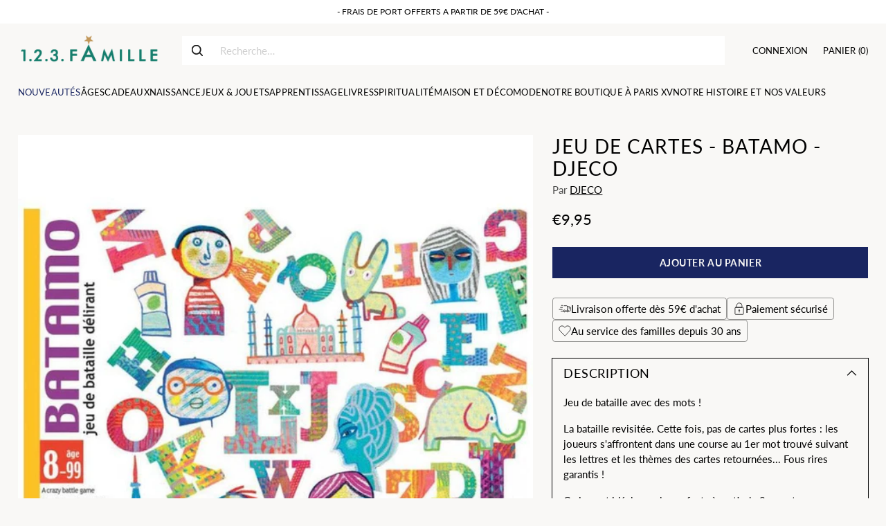

--- FILE ---
content_type: text/html; charset=utf-8
request_url: https://www.123famille.com/products/jeu-de-cartes-batamo
body_size: 50749
content:
<!doctype html>

<!--
  ___                 ___           ___           ___
       /  /\                     /__/\         /  /\         /  /\
      /  /:/_                    \  \:\       /  /:/        /  /::\
     /  /:/ /\  ___     ___       \  \:\     /  /:/        /  /:/\:\
    /  /:/ /:/ /__/\   /  /\  ___  \  \:\   /  /:/  ___   /  /:/  \:\
   /__/:/ /:/  \  \:\ /  /:/ /__/\  \__\:\ /__/:/  /  /\ /__/:/ \__\:\
   \  \:\/:/    \  \:\  /:/  \  \:\ /  /:/ \  \:\ /  /:/ \  \:\ /  /:/
    \  \::/      \  \:\/:/    \  \:\  /:/   \  \:\  /:/   \  \:\  /:/
     \  \:\       \  \::/      \  \:\/:/     \  \:\/:/     \  \:\/:/
      \  \:\       \__\/        \  \::/       \  \::/       \  \::/
       \__\/                     \__\/         \__\/         \__\/

  --------------------------------------------------------------------
  #  Cornerstone v1.2.3
  #  Documentation: https://cornerstone.help.fluorescent.co/
  #  Purchase: https://themes.shopify.com/themes/cornerstone/
  #  A product by Fluorescent: https://fluorescent.co/
  --------------------------------------------------------------------
-->

<html class="no-js" lang="fr" style="--announcement-height: 1px;">
  <head>
    <meta charset="UTF-8">
    <meta http-equiv="X-UA-Compatible" content="IE=edge,chrome=1">
    <meta name="viewport" content="width=device-width,initial-scale=1">
    




  <meta name="description" content="Jeu de bataille avec des mots ! La bataille revisitée. Cette fois, pas de cartes plus fortes : les joueurs s?affrontent dans une course au 1er mot trouvé sui...">



    <link rel="canonical" href="https://www.123famille.com/products/jeu-de-cartes-batamo">
    <link rel="preconnect" href="https://cdn.shopify.com" crossorigin><link rel="shortcut icon" href="//www.123famille.com/cdn/shop/files/Favi-123.gif?crop=center&height=32&v=1728480549&width=32" type="image/png"><title>Jeu de cartes - Batamo - Jeu de cartes - DJECO - 8 ans
&ndash; 123 Famille</title>

    





  
  
  
  
  




<meta property="og:url" content="https://www.123famille.com/products/jeu-de-cartes-batamo">
<meta property="og:site_name" content="123 Famille">
<meta property="og:type" content="product">
<meta property="og:title" content="Jeu de cartes - Batamo - Djeco">
<meta property="og:description" content="Jeu de bataille avec des mots ! La bataille revisitée. Cette fois, pas de cartes plus fortes : les joueurs s?affrontent dans une course au 1er mot trouvé sui...">
<meta property="og:image" content="http://www.123famille.com/cdn/shop/products/jeu-de-cartes-batamo-djeco-djeco.jpg?v=1668900340&width=1024">
<meta property="og:image:secure_url" content="https://www.123famille.com/cdn/shop/products/jeu-de-cartes-batamo-djeco-djeco.jpg?v=1668900340&width=1024">
<meta property="og:price:amount" content="9,95">
<meta property="og:price:currency" content="EUR">

<meta name="twitter:title" content="Jeu de cartes - Batamo - Djeco">
<meta name="twitter:description" content="Jeu de bataille avec des mots ! La bataille revisitée. Cette fois, pas de cartes plus fortes : les joueurs s?affrontent dans une course au 1er mot trouvé sui...">
<meta name="twitter:card" content="summary_large_image">
<meta name="twitter:image" content="https://www.123famille.com/cdn/shop/products/jeu-de-cartes-batamo-djeco-djeco.jpg?v=1668900340&width=1024">
<meta name="twitter:image:width" content="480">
<meta name="twitter:image:height" content="480">


    <script>
  console.log('Cornerstone v1.2.3 by Fluorescent');

  document.documentElement.className = document.documentElement.className.replace('no-js', '');

  if (window.matchMedia(`(prefers-reduced-motion: reduce)`) === true || window.matchMedia(`(prefers-reduced-motion: reduce)`).matches === true) {
    document.documentElement.classList.add('prefers-reduced-motion');
  } else {
    document.documentElement.classList.add('do-anim');
  }

  window.theme = {
    version: 'v1.2.3',
    themeName: 'Cornerstone',
    moneyFormat: "€{{amount_with_comma_separator}}",
    coreData: {
      n: "Cornerstone",
      v: "v1.2.3",
    },
    strings: {
      name: "123 Famille",
      accessibility: {
        play_video: "Jouer",
        pause_video: "Pause",
        range_lower: "Inférieur",
        range_upper: "Supérieur",
        carousel_select:  "Déplacer le carrousel vers la diapositive {{ number }}"
      },
      product: {
        no_shipping_rates: "Tarif d\u0026#39;expédition indisponible",
        country_placeholder: "Pays\/Région",
        review: "Écrire une critique"
      },
      products: {
        product: {
          unavailable: "Indisponible",
          unitPrice: "Prix ​​unitaire",
          unitPriceSeparator: "par",
          sku: "UGS"
        }
      },
      cart: {
        editCartNote: "Modifier les notes à votre commande",
        addCartNote: "Ajouter des notes à votre commande",
        quantityError: "Vous avez atteint le nombre maximum de ce produit dans votre panier"
      },
      pagination: {
        viewing: "Vous consultez {{ of }} sur {{ total }}",
        products: "des produits",
        results: "résultats"
      }
    },
    routes: {
      root: "/",
      cart: {
        base: "/cart",
        add: "/cart/add",
        change: "/cart/change",
        update: "/cart/update",
        clear: "/cart/clear",
        // Manual routes until Shopify adds support
        shipping: "/cart/shipping_rates"
      },
      // Manual routes until Shopify adds support
      products: "/products",
      productRecommendations: "/recommendations/products",
      predictive_search_url: '/search/suggest',
      search_url: '/search'
    },
    icons: {
      chevron: "\u003cspan class=\"icon icon-chevron \" style=\"\"\u003e\n  \u003csvg viewBox=\"0 0 24 24\" fill=\"none\" xmlns=\"http:\/\/www.w3.org\/2000\/svg\"\u003e\u003cpath d=\"M1.875 7.438 12 17.563 22.125 7.438\" stroke=\"currentColor\" stroke-width=\"2\"\/\u003e\u003c\/svg\u003e\n\u003c\/span\u003e\n\n",
      close: "\u003cspan class=\"icon icon-close \" style=\"\"\u003e\n  \u003csvg viewBox=\"0 0 24 24\" fill=\"none\" xmlns=\"http:\/\/www.w3.org\/2000\/svg\"\u003e\u003cpath d=\"M2.66 1.34 2 .68.68 2l.66.66 1.32-1.32zm18.68 21.32.66.66L23.32 22l-.66-.66-1.32 1.32zm1.32-20 .66-.66L22 .68l-.66.66 1.32 1.32zM1.34 21.34.68 22 2 23.32l.66-.66-1.32-1.32zm0-18.68 10 10 1.32-1.32-10-10-1.32 1.32zm11.32 10 10-10-1.32-1.32-10 10 1.32 1.32zm-1.32-1.32-10 10 1.32 1.32 10-10-1.32-1.32zm0 1.32 10 10 1.32-1.32-10-10-1.32 1.32z\" fill=\"currentColor\"\/\u003e\u003c\/svg\u003e\n\u003c\/span\u003e\n\n",
      zoom: "\u003cspan class=\"icon icon-zoom \" style=\"\"\u003e\n  \u003csvg viewBox=\"0 0 24 24\" fill=\"none\" xmlns=\"http:\/\/www.w3.org\/2000\/svg\"\u003e\u003cpath d=\"M10.3,19.71c5.21,0,9.44-4.23,9.44-9.44S15.51,.83,10.3,.83,.86,5.05,.86,10.27s4.23,9.44,9.44,9.44Z\" fill=\"none\" stroke=\"currentColor\" stroke-linecap=\"round\" stroke-miterlimit=\"10\" stroke-width=\"1.63\"\/\u003e\n          \u003cpath d=\"M5.05,10.27H15.54\" fill=\"none\" stroke=\"currentColor\" stroke-miterlimit=\"10\" stroke-width=\"1.63\"\/\u003e\n          \u003cpath class=\"cross-up\" d=\"M10.3,5.02V15.51\" fill=\"none\" stroke=\"currentColor\" stroke-miterlimit=\"10\" stroke-width=\"1.63\"\/\u003e\n          \u003cpath d=\"M16.92,16.9l6.49,6.49\" fill=\"none\" stroke=\"currentColor\" stroke-miterlimit=\"10\" stroke-width=\"1.63\"\/\u003e\u003c\/svg\u003e\n\u003c\/span\u003e\n\n  \u003cspan class=\"zoom-icon__text zoom-in fs-body-75\"\u003eAgrandir\u003c\/span\u003e\n  \u003cspan class=\"zoom-icon__text zoom-out fs-body-75\"\u003eDézoomer\u003c\/span\u003e"
    }
  }

  window.theme.searchableFields = "product_type,title,variants.title,vendor";

  
    window.theme.allCountryOptionTags = "\u003coption value=\"France\" data-provinces=\"[]\"\u003eFrance\u003c\/option\u003e\n\u003coption value=\"Belgium\" data-provinces=\"[]\"\u003eBelgique\u003c\/option\u003e\n\u003coption value=\"Spain\" data-provinces=\"[[\u0026quot;A Coruña\u0026quot;,\u0026quot;province de La Corogne\u0026quot;],[\u0026quot;Albacete\u0026quot;,\u0026quot;province d’Albacete\u0026quot;],[\u0026quot;Alicante\u0026quot;,\u0026quot;province d’Alicante\u0026quot;],[\u0026quot;Almería\u0026quot;,\u0026quot;province d’Almería\u0026quot;],[\u0026quot;Asturias\u0026quot;,\u0026quot;Asturias\u0026quot;],[\u0026quot;Badajoz\u0026quot;,\u0026quot;province de Badajoz\u0026quot;],[\u0026quot;Balears\u0026quot;,\u0026quot;Îles Baléares²\u0026quot;],[\u0026quot;Barcelona\u0026quot;,\u0026quot;province de Barcelone\u0026quot;],[\u0026quot;Burgos\u0026quot;,\u0026quot;province de Burgos\u0026quot;],[\u0026quot;Cantabria\u0026quot;,\u0026quot;Cantabrie²\u0026quot;],[\u0026quot;Castellón\u0026quot;,\u0026quot;province de Castellón\u0026quot;],[\u0026quot;Ceuta\u0026quot;,\u0026quot;Ceuta\u0026quot;],[\u0026quot;Ciudad Real\u0026quot;,\u0026quot;province de Ciudad Real\u0026quot;],[\u0026quot;Cuenca\u0026quot;,\u0026quot;province de Cuenca\u0026quot;],[\u0026quot;Cáceres\u0026quot;,\u0026quot;province de Cáceres\u0026quot;],[\u0026quot;Cádiz\u0026quot;,\u0026quot;province de Cadix\u0026quot;],[\u0026quot;Córdoba\u0026quot;,\u0026quot;province de Cordoue\u0026quot;],[\u0026quot;Girona\u0026quot;,\u0026quot;province de Gérone\u0026quot;],[\u0026quot;Granada\u0026quot;,\u0026quot;province de Grenade\u0026quot;],[\u0026quot;Guadalajara\u0026quot;,\u0026quot;province de Guadalajara\u0026quot;],[\u0026quot;Guipúzcoa\u0026quot;,\u0026quot;Guipuscoa\u0026quot;],[\u0026quot;Huelva\u0026quot;,\u0026quot;province de Huelva\u0026quot;],[\u0026quot;Huesca\u0026quot;,\u0026quot;province de Huesca\u0026quot;],[\u0026quot;Jaén\u0026quot;,\u0026quot;province de Jaén\u0026quot;],[\u0026quot;La Rioja\u0026quot;,\u0026quot;La Rioja\u0026quot;],[\u0026quot;Las Palmas\u0026quot;,\u0026quot;province de Las Palmas\u0026quot;],[\u0026quot;León\u0026quot;,\u0026quot;province de León\u0026quot;],[\u0026quot;Lleida\u0026quot;,\u0026quot;province de Lérida\u0026quot;],[\u0026quot;Lugo\u0026quot;,\u0026quot;province de Lugo\u0026quot;],[\u0026quot;Madrid\u0026quot;,\u0026quot;province de Madrid\u0026quot;],[\u0026quot;Melilla\u0026quot;,\u0026quot;Melilla\u0026quot;],[\u0026quot;Murcia\u0026quot;,\u0026quot;province de Murcie\u0026quot;],[\u0026quot;Málaga\u0026quot;,\u0026quot;province de Málaga\u0026quot;],[\u0026quot;Navarra\u0026quot;,\u0026quot;communauté forale de Navarre²\u0026quot;],[\u0026quot;Ourense\u0026quot;,\u0026quot;province d’Ourense\u0026quot;],[\u0026quot;Palencia\u0026quot;,\u0026quot;province de Palencia\u0026quot;],[\u0026quot;Pontevedra\u0026quot;,\u0026quot;province de Pontevedra\u0026quot;],[\u0026quot;Salamanca\u0026quot;,\u0026quot;province de Salamanque\u0026quot;],[\u0026quot;Santa Cruz de Tenerife\u0026quot;,\u0026quot;province de Santa Cruz de Ténérife\u0026quot;],[\u0026quot;Segovia\u0026quot;,\u0026quot;province de Ségovie\u0026quot;],[\u0026quot;Sevilla\u0026quot;,\u0026quot;province de Séville\u0026quot;],[\u0026quot;Soria\u0026quot;,\u0026quot;province de Soria\u0026quot;],[\u0026quot;Tarragona\u0026quot;,\u0026quot;province de Tarragone\u0026quot;],[\u0026quot;Teruel\u0026quot;,\u0026quot;province de Teruel\u0026quot;],[\u0026quot;Toledo\u0026quot;,\u0026quot;province de Tolède\u0026quot;],[\u0026quot;Valencia\u0026quot;,\u0026quot;province de Valence\u0026quot;],[\u0026quot;Valladolid\u0026quot;,\u0026quot;province de Valladolid\u0026quot;],[\u0026quot;Vizcaya\u0026quot;,\u0026quot;Biscaye\u0026quot;],[\u0026quot;Zamora\u0026quot;,\u0026quot;province de Zamora\u0026quot;],[\u0026quot;Zaragoza\u0026quot;,\u0026quot;province de Saragosse\u0026quot;],[\u0026quot;Álava\u0026quot;,\u0026quot;province d’Alava\u0026quot;],[\u0026quot;Ávila\u0026quot;,\u0026quot;province d’Ávila\u0026quot;]]\"\u003eEspagne\u003c\/option\u003e\n\u003coption value=\"Germany\" data-provinces=\"[]\"\u003eAllemagne\u003c\/option\u003e\n\u003coption value=\"---\" data-provinces=\"[]\"\u003e---\u003c\/option\u003e\n\u003coption value=\"Afghanistan\" data-provinces=\"[]\"\u003eAfghanistan\u003c\/option\u003e\n\u003coption value=\"South Africa\" data-provinces=\"[[\u0026quot;Eastern Cape\u0026quot;,\u0026quot;Cap oriental\u0026quot;],[\u0026quot;Free State\u0026quot;,\u0026quot;État-Libre\u0026quot;],[\u0026quot;Gauteng\u0026quot;,\u0026quot;Gauteng\u0026quot;],[\u0026quot;KwaZulu-Natal\u0026quot;,\u0026quot;KwaZulu-Natal\u0026quot;],[\u0026quot;Limpopo\u0026quot;,\u0026quot;Limpopo\u0026quot;],[\u0026quot;Mpumalanga\u0026quot;,\u0026quot;Mpumalanga\u0026quot;],[\u0026quot;North West\u0026quot;,\u0026quot;Nord-Ouest\u0026quot;],[\u0026quot;Northern Cape\u0026quot;,\u0026quot;Cap du Nord\u0026quot;],[\u0026quot;Western Cape\u0026quot;,\u0026quot;Cap occidental\u0026quot;]]\"\u003eAfrique du Sud\u003c\/option\u003e\n\u003coption value=\"Albania\" data-provinces=\"[]\"\u003eAlbanie\u003c\/option\u003e\n\u003coption value=\"Algeria\" data-provinces=\"[]\"\u003eAlgérie\u003c\/option\u003e\n\u003coption value=\"Germany\" data-provinces=\"[]\"\u003eAllemagne\u003c\/option\u003e\n\u003coption value=\"Andorra\" data-provinces=\"[]\"\u003eAndorre\u003c\/option\u003e\n\u003coption value=\"Angola\" data-provinces=\"[]\"\u003eAngola\u003c\/option\u003e\n\u003coption value=\"Anguilla\" data-provinces=\"[]\"\u003eAnguilla\u003c\/option\u003e\n\u003coption value=\"Antigua And Barbuda\" data-provinces=\"[]\"\u003eAntigua-et-Barbuda\u003c\/option\u003e\n\u003coption value=\"Saudi Arabia\" data-provinces=\"[]\"\u003eArabie saoudite\u003c\/option\u003e\n\u003coption value=\"Argentina\" data-provinces=\"[[\u0026quot;Buenos Aires\u0026quot;,\u0026quot;province de Buenos Aires\u0026quot;],[\u0026quot;Catamarca\u0026quot;,\u0026quot;province de Catamarca\u0026quot;],[\u0026quot;Chaco\u0026quot;,\u0026quot;province du Chaco\u0026quot;],[\u0026quot;Chubut\u0026quot;,\u0026quot;province de Chubut\u0026quot;],[\u0026quot;Ciudad Autónoma de Buenos Aires\u0026quot;,\u0026quot;ville Autonome de Buenos Aires\u0026quot;],[\u0026quot;Corrientes\u0026quot;,\u0026quot;province de Corrientes\u0026quot;],[\u0026quot;Córdoba\u0026quot;,\u0026quot;province de Córdoba\u0026quot;],[\u0026quot;Entre Ríos\u0026quot;,\u0026quot;province d’Entre Ríos\u0026quot;],[\u0026quot;Formosa\u0026quot;,\u0026quot;province de Formosa\u0026quot;],[\u0026quot;Jujuy\u0026quot;,\u0026quot;province de Jujuy\u0026quot;],[\u0026quot;La Pampa\u0026quot;,\u0026quot;province de La Pampa\u0026quot;],[\u0026quot;La Rioja\u0026quot;,\u0026quot;province de La Rioja\u0026quot;],[\u0026quot;Mendoza\u0026quot;,\u0026quot;province de Mendoza\u0026quot;],[\u0026quot;Misiones\u0026quot;,\u0026quot;province de Misiones\u0026quot;],[\u0026quot;Neuquén\u0026quot;,\u0026quot;province de Neuquén\u0026quot;],[\u0026quot;Río Negro\u0026quot;,\u0026quot;province de Río Negro\u0026quot;],[\u0026quot;Salta\u0026quot;,\u0026quot;province de Salta\u0026quot;],[\u0026quot;San Juan\u0026quot;,\u0026quot;province de San Juan\u0026quot;],[\u0026quot;San Luis\u0026quot;,\u0026quot;province de San Luis\u0026quot;],[\u0026quot;Santa Cruz\u0026quot;,\u0026quot;province de Santa Cruz\u0026quot;],[\u0026quot;Santa Fe\u0026quot;,\u0026quot;province de Santa Fe\u0026quot;],[\u0026quot;Santiago Del Estero\u0026quot;,\u0026quot;Santiago del Estero\u0026quot;],[\u0026quot;Tierra Del Fuego\u0026quot;,\u0026quot;Terre de Feu, Antarctique et Îles de l’Atlantique Sud\u0026quot;],[\u0026quot;Tucumán\u0026quot;,\u0026quot;province de Tucumán\u0026quot;]]\"\u003eArgentine\u003c\/option\u003e\n\u003coption value=\"Armenia\" data-provinces=\"[]\"\u003eArménie\u003c\/option\u003e\n\u003coption value=\"Aruba\" data-provinces=\"[]\"\u003eAruba\u003c\/option\u003e\n\u003coption value=\"Australia\" data-provinces=\"[[\u0026quot;Australian Capital Territory\u0026quot;,\u0026quot;Territoire de la capitale australienne\u0026quot;],[\u0026quot;New South Wales\u0026quot;,\u0026quot;Nouvelle-Galles du Sud\u0026quot;],[\u0026quot;Northern Territory\u0026quot;,\u0026quot;Territoire du Nord\u0026quot;],[\u0026quot;Queensland\u0026quot;,\u0026quot;Queensland\u0026quot;],[\u0026quot;South Australia\u0026quot;,\u0026quot;Australie-Méridionale\u0026quot;],[\u0026quot;Tasmania\u0026quot;,\u0026quot;Tasmanie\u0026quot;],[\u0026quot;Victoria\u0026quot;,\u0026quot;Victoria\u0026quot;],[\u0026quot;Western Australia\u0026quot;,\u0026quot;Australie-Occidentale\u0026quot;]]\"\u003eAustralie\u003c\/option\u003e\n\u003coption value=\"Austria\" data-provinces=\"[]\"\u003eAutriche\u003c\/option\u003e\n\u003coption value=\"Azerbaijan\" data-provinces=\"[]\"\u003eAzerbaïdjan\u003c\/option\u003e\n\u003coption value=\"Bahamas\" data-provinces=\"[]\"\u003eBahamas\u003c\/option\u003e\n\u003coption value=\"Bahrain\" data-provinces=\"[]\"\u003eBahreïn\u003c\/option\u003e\n\u003coption value=\"Bangladesh\" data-provinces=\"[]\"\u003eBangladesh\u003c\/option\u003e\n\u003coption value=\"Barbados\" data-provinces=\"[]\"\u003eBarbade\u003c\/option\u003e\n\u003coption value=\"Belgium\" data-provinces=\"[]\"\u003eBelgique\u003c\/option\u003e\n\u003coption value=\"Belize\" data-provinces=\"[]\"\u003eBelize\u003c\/option\u003e\n\u003coption value=\"Benin\" data-provinces=\"[]\"\u003eBénin\u003c\/option\u003e\n\u003coption value=\"Bermuda\" data-provinces=\"[]\"\u003eBermudes\u003c\/option\u003e\n\u003coption value=\"Bhutan\" data-provinces=\"[]\"\u003eBhoutan\u003c\/option\u003e\n\u003coption value=\"Belarus\" data-provinces=\"[]\"\u003eBiélorussie\u003c\/option\u003e\n\u003coption value=\"Bolivia\" data-provinces=\"[]\"\u003eBolivie\u003c\/option\u003e\n\u003coption value=\"Bosnia And Herzegovina\" data-provinces=\"[]\"\u003eBosnie-Herzégovine\u003c\/option\u003e\n\u003coption value=\"Botswana\" data-provinces=\"[]\"\u003eBotswana\u003c\/option\u003e\n\u003coption value=\"Brazil\" data-provinces=\"[[\u0026quot;Acre\u0026quot;,\u0026quot;Acre\u0026quot;],[\u0026quot;Alagoas\u0026quot;,\u0026quot;Alagoas\u0026quot;],[\u0026quot;Amapá\u0026quot;,\u0026quot;Amapá\u0026quot;],[\u0026quot;Amazonas\u0026quot;,\u0026quot;Amazonas\u0026quot;],[\u0026quot;Bahia\u0026quot;,\u0026quot;Bahia\u0026quot;],[\u0026quot;Ceará\u0026quot;,\u0026quot;Ceará\u0026quot;],[\u0026quot;Distrito Federal\u0026quot;,\u0026quot;District Fédéral\u0026quot;],[\u0026quot;Espírito Santo\u0026quot;,\u0026quot;Espírito Santo\u0026quot;],[\u0026quot;Goiás\u0026quot;,\u0026quot;Goiás\u0026quot;],[\u0026quot;Maranhão\u0026quot;,\u0026quot;Maranhão\u0026quot;],[\u0026quot;Mato Grosso\u0026quot;,\u0026quot;Mato Grosso\u0026quot;],[\u0026quot;Mato Grosso do Sul\u0026quot;,\u0026quot;Mato Grosso do Sul\u0026quot;],[\u0026quot;Minas Gerais\u0026quot;,\u0026quot;Minas Gerais\u0026quot;],[\u0026quot;Paraná\u0026quot;,\u0026quot;Paraná\u0026quot;],[\u0026quot;Paraíba\u0026quot;,\u0026quot;Paraíba\u0026quot;],[\u0026quot;Pará\u0026quot;,\u0026quot;Pará\u0026quot;],[\u0026quot;Pernambuco\u0026quot;,\u0026quot;Pernambouc\u0026quot;],[\u0026quot;Piauí\u0026quot;,\u0026quot;Piauí\u0026quot;],[\u0026quot;Rio Grande do Norte\u0026quot;,\u0026quot;Rio Grande do Norte\u0026quot;],[\u0026quot;Rio Grande do Sul\u0026quot;,\u0026quot;Rio Grande do Sul\u0026quot;],[\u0026quot;Rio de Janeiro\u0026quot;,\u0026quot;État de Rio de Janeiro\u0026quot;],[\u0026quot;Rondônia\u0026quot;,\u0026quot;Rondônia\u0026quot;],[\u0026quot;Roraima\u0026quot;,\u0026quot;Roraima\u0026quot;],[\u0026quot;Santa Catarina\u0026quot;,\u0026quot;Santa Catarina\u0026quot;],[\u0026quot;Sergipe\u0026quot;,\u0026quot;Sergipe\u0026quot;],[\u0026quot;São Paulo\u0026quot;,\u0026quot;État de São Paulo\u0026quot;],[\u0026quot;Tocantins\u0026quot;,\u0026quot;Tocantins\u0026quot;]]\"\u003eBrésil\u003c\/option\u003e\n\u003coption value=\"Brunei\" data-provinces=\"[]\"\u003eBrunei\u003c\/option\u003e\n\u003coption value=\"Bulgaria\" data-provinces=\"[]\"\u003eBulgarie\u003c\/option\u003e\n\u003coption value=\"Burkina Faso\" data-provinces=\"[]\"\u003eBurkina Faso\u003c\/option\u003e\n\u003coption value=\"Burundi\" data-provinces=\"[]\"\u003eBurundi\u003c\/option\u003e\n\u003coption value=\"Cambodia\" data-provinces=\"[]\"\u003eCambodge\u003c\/option\u003e\n\u003coption value=\"Republic of Cameroon\" data-provinces=\"[]\"\u003eCameroun\u003c\/option\u003e\n\u003coption value=\"Canada\" data-provinces=\"[[\u0026quot;Alberta\u0026quot;,\u0026quot;Alberta\u0026quot;],[\u0026quot;British Columbia\u0026quot;,\u0026quot;Colombie-Britannique\u0026quot;],[\u0026quot;Manitoba\u0026quot;,\u0026quot;Manitoba\u0026quot;],[\u0026quot;New Brunswick\u0026quot;,\u0026quot;Nouveau-Brunswick\u0026quot;],[\u0026quot;Newfoundland and Labrador\u0026quot;,\u0026quot;Terre-Neuve-et-Labrador\u0026quot;],[\u0026quot;Northwest Territories\u0026quot;,\u0026quot;Territoires du Nord-Ouest\u0026quot;],[\u0026quot;Nova Scotia\u0026quot;,\u0026quot;Nouvelle-Écosse\u0026quot;],[\u0026quot;Nunavut\u0026quot;,\u0026quot;Nunavut\u0026quot;],[\u0026quot;Ontario\u0026quot;,\u0026quot;Ontario\u0026quot;],[\u0026quot;Prince Edward Island\u0026quot;,\u0026quot;Île-du-Prince-Édouard\u0026quot;],[\u0026quot;Quebec\u0026quot;,\u0026quot;Québec\u0026quot;],[\u0026quot;Saskatchewan\u0026quot;,\u0026quot;Saskatchewan\u0026quot;],[\u0026quot;Yukon\u0026quot;,\u0026quot;Yukon\u0026quot;]]\"\u003eCanada\u003c\/option\u003e\n\u003coption value=\"Cape Verde\" data-provinces=\"[]\"\u003eCap-Vert\u003c\/option\u003e\n\u003coption value=\"Chile\" data-provinces=\"[[\u0026quot;Antofagasta\u0026quot;,\u0026quot;Région d’Antofagasta\u0026quot;],[\u0026quot;Araucanía\u0026quot;,\u0026quot;Région d’Araucanie\u0026quot;],[\u0026quot;Arica and Parinacota\u0026quot;,\u0026quot;Région d’Arica et Parinacota\u0026quot;],[\u0026quot;Atacama\u0026quot;,\u0026quot;Région d’Atacama\u0026quot;],[\u0026quot;Aysén\u0026quot;,\u0026quot;Région Aisén del General Carlos Ibáñez del Campo\u0026quot;],[\u0026quot;Biobío\u0026quot;,\u0026quot;Région du Biobío\u0026quot;],[\u0026quot;Coquimbo\u0026quot;,\u0026quot;Région de Coquimbo\u0026quot;],[\u0026quot;Los Lagos\u0026quot;,\u0026quot;Région des Lacs\u0026quot;],[\u0026quot;Los Ríos\u0026quot;,\u0026quot;Région des Fleuves\u0026quot;],[\u0026quot;Magallanes\u0026quot;,\u0026quot;Région de Magallanes et de l’Antarctique chilien\u0026quot;],[\u0026quot;Maule\u0026quot;,\u0026quot;Région du Maule\u0026quot;],[\u0026quot;O\u0026#39;Higgins\u0026quot;,\u0026quot;Région du Libertador General Bernardo O’Higgins\u0026quot;],[\u0026quot;Santiago\u0026quot;,\u0026quot;Région métropolitaine de Santiago\u0026quot;],[\u0026quot;Tarapacá\u0026quot;,\u0026quot;Région de Tarapacá\u0026quot;],[\u0026quot;Valparaíso\u0026quot;,\u0026quot;Région de Valparaíso\u0026quot;],[\u0026quot;Ñuble\u0026quot;,\u0026quot;Région de Ñuble\u0026quot;]]\"\u003eChili\u003c\/option\u003e\n\u003coption value=\"China\" data-provinces=\"[[\u0026quot;Anhui\u0026quot;,\u0026quot;Anhui\u0026quot;],[\u0026quot;Beijing\u0026quot;,\u0026quot;Pékin\u0026quot;],[\u0026quot;Chongqing\u0026quot;,\u0026quot;Chongqing\u0026quot;],[\u0026quot;Fujian\u0026quot;,\u0026quot;Fujian\u0026quot;],[\u0026quot;Gansu\u0026quot;,\u0026quot;Gansu\u0026quot;],[\u0026quot;Guangdong\u0026quot;,\u0026quot;Guangdong\u0026quot;],[\u0026quot;Guangxi\u0026quot;,\u0026quot;Guangxi\u0026quot;],[\u0026quot;Guizhou\u0026quot;,\u0026quot;Guizhou\u0026quot;],[\u0026quot;Hainan\u0026quot;,\u0026quot;Hainan\u0026quot;],[\u0026quot;Hebei\u0026quot;,\u0026quot;Hebei\u0026quot;],[\u0026quot;Heilongjiang\u0026quot;,\u0026quot;Heilongjiang\u0026quot;],[\u0026quot;Henan\u0026quot;,\u0026quot;Henan\u0026quot;],[\u0026quot;Hubei\u0026quot;,\u0026quot;Hubei\u0026quot;],[\u0026quot;Hunan\u0026quot;,\u0026quot;Hunan\u0026quot;],[\u0026quot;Inner Mongolia\u0026quot;,\u0026quot;Mongolie-Intérieure\u0026quot;],[\u0026quot;Jiangsu\u0026quot;,\u0026quot;Jiangsu\u0026quot;],[\u0026quot;Jiangxi\u0026quot;,\u0026quot;Jiangxi\u0026quot;],[\u0026quot;Jilin\u0026quot;,\u0026quot;Jilin\u0026quot;],[\u0026quot;Liaoning\u0026quot;,\u0026quot;Liaoning\u0026quot;],[\u0026quot;Ningxia\u0026quot;,\u0026quot;Níngxià\u0026quot;],[\u0026quot;Qinghai\u0026quot;,\u0026quot;Qinghai\u0026quot;],[\u0026quot;Shaanxi\u0026quot;,\u0026quot;Shaanxi\u0026quot;],[\u0026quot;Shandong\u0026quot;,\u0026quot;Shandong\u0026quot;],[\u0026quot;Shanghai\u0026quot;,\u0026quot;Shanghai\u0026quot;],[\u0026quot;Shanxi\u0026quot;,\u0026quot;Shanxi\u0026quot;],[\u0026quot;Sichuan\u0026quot;,\u0026quot;Sichuan\u0026quot;],[\u0026quot;Tianjin\u0026quot;,\u0026quot;Tianjin\u0026quot;],[\u0026quot;Xinjiang\u0026quot;,\u0026quot;Xinjiang\u0026quot;],[\u0026quot;Xizang\u0026quot;,\u0026quot;Région autonome du Tibet\u0026quot;],[\u0026quot;Yunnan\u0026quot;,\u0026quot;Yunnan\u0026quot;],[\u0026quot;Zhejiang\u0026quot;,\u0026quot;Zhejiang\u0026quot;]]\"\u003eChine\u003c\/option\u003e\n\u003coption value=\"Cyprus\" data-provinces=\"[]\"\u003eChypre\u003c\/option\u003e\n\u003coption value=\"Colombia\" data-provinces=\"[[\u0026quot;Amazonas\u0026quot;,\u0026quot;Amazonas\u0026quot;],[\u0026quot;Antioquia\u0026quot;,\u0026quot;Antioquia\u0026quot;],[\u0026quot;Arauca\u0026quot;,\u0026quot;Arauca\u0026quot;],[\u0026quot;Atlántico\u0026quot;,\u0026quot;Atlántico\u0026quot;],[\u0026quot;Bogotá, D.C.\u0026quot;,\u0026quot;Bogota\u0026quot;],[\u0026quot;Bolívar\u0026quot;,\u0026quot;Bolívar\u0026quot;],[\u0026quot;Boyacá\u0026quot;,\u0026quot;Boyacá\u0026quot;],[\u0026quot;Caldas\u0026quot;,\u0026quot;Caldas\u0026quot;],[\u0026quot;Caquetá\u0026quot;,\u0026quot;Caquetá\u0026quot;],[\u0026quot;Casanare\u0026quot;,\u0026quot;Casanare\u0026quot;],[\u0026quot;Cauca\u0026quot;,\u0026quot;Cauca\u0026quot;],[\u0026quot;Cesar\u0026quot;,\u0026quot;Cesar\u0026quot;],[\u0026quot;Chocó\u0026quot;,\u0026quot;Chocó\u0026quot;],[\u0026quot;Cundinamarca\u0026quot;,\u0026quot;Cundinamarca\u0026quot;],[\u0026quot;Córdoba\u0026quot;,\u0026quot;Córdoba\u0026quot;],[\u0026quot;Guainía\u0026quot;,\u0026quot;Guainía\u0026quot;],[\u0026quot;Guaviare\u0026quot;,\u0026quot;Guaviare\u0026quot;],[\u0026quot;Huila\u0026quot;,\u0026quot;Huila\u0026quot;],[\u0026quot;La Guajira\u0026quot;,\u0026quot;La Guajira\u0026quot;],[\u0026quot;Magdalena\u0026quot;,\u0026quot;Magdalena\u0026quot;],[\u0026quot;Meta\u0026quot;,\u0026quot;Meta\u0026quot;],[\u0026quot;Nariño\u0026quot;,\u0026quot;Nariño\u0026quot;],[\u0026quot;Norte de Santander\u0026quot;,\u0026quot;Norte de Santander\u0026quot;],[\u0026quot;Putumayo\u0026quot;,\u0026quot;Putumayo\u0026quot;],[\u0026quot;Quindío\u0026quot;,\u0026quot;Quindío\u0026quot;],[\u0026quot;Risaralda\u0026quot;,\u0026quot;Risaralda\u0026quot;],[\u0026quot;San Andrés, Providencia y Santa Catalina\u0026quot;,\u0026quot;Archipel de San Andrés, Providencia et Santa Catalina\u0026quot;],[\u0026quot;Santander\u0026quot;,\u0026quot;Santander\u0026quot;],[\u0026quot;Sucre\u0026quot;,\u0026quot;Sucre\u0026quot;],[\u0026quot;Tolima\u0026quot;,\u0026quot;Tolima\u0026quot;],[\u0026quot;Valle del Cauca\u0026quot;,\u0026quot;Valle del Cauca\u0026quot;],[\u0026quot;Vaupés\u0026quot;,\u0026quot;Vaupés\u0026quot;],[\u0026quot;Vichada\u0026quot;,\u0026quot;Vichada\u0026quot;]]\"\u003eColombie\u003c\/option\u003e\n\u003coption value=\"Comoros\" data-provinces=\"[]\"\u003eComores\u003c\/option\u003e\n\u003coption value=\"Congo\" data-provinces=\"[]\"\u003eCongo-Brazzaville\u003c\/option\u003e\n\u003coption value=\"Congo, The Democratic Republic Of The\" data-provinces=\"[]\"\u003eCongo-Kinshasa\u003c\/option\u003e\n\u003coption value=\"South Korea\" data-provinces=\"[[\u0026quot;Busan\u0026quot;,\u0026quot;Busan\u0026quot;],[\u0026quot;Chungbuk\u0026quot;,\u0026quot;Chungcheongbuk\u0026quot;],[\u0026quot;Chungnam\u0026quot;,\u0026quot;Chungcheong du Sud\u0026quot;],[\u0026quot;Daegu\u0026quot;,\u0026quot;Daegu\u0026quot;],[\u0026quot;Daejeon\u0026quot;,\u0026quot;Daejeon\u0026quot;],[\u0026quot;Gangwon\u0026quot;,\u0026quot;Gangwon\u0026quot;],[\u0026quot;Gwangju\u0026quot;,\u0026quot;Gwangju\u0026quot;],[\u0026quot;Gyeongbuk\u0026quot;,\u0026quot;Gyeongsang du Nord\u0026quot;],[\u0026quot;Gyeonggi\u0026quot;,\u0026quot;Gyeonggi\u0026quot;],[\u0026quot;Gyeongnam\u0026quot;,\u0026quot;Gyeongsang du Sud\u0026quot;],[\u0026quot;Incheon\u0026quot;,\u0026quot;Incheon\u0026quot;],[\u0026quot;Jeju\u0026quot;,\u0026quot;Jeju-do\u0026quot;],[\u0026quot;Jeonbuk\u0026quot;,\u0026quot;Jeolla du Nord\u0026quot;],[\u0026quot;Jeonnam\u0026quot;,\u0026quot;Jeolla du Sud\u0026quot;],[\u0026quot;Sejong\u0026quot;,\u0026quot;Sejong\u0026quot;],[\u0026quot;Seoul\u0026quot;,\u0026quot;Séoul\u0026quot;],[\u0026quot;Ulsan\u0026quot;,\u0026quot;Ulsan\u0026quot;]]\"\u003eCorée du Sud\u003c\/option\u003e\n\u003coption value=\"Costa Rica\" data-provinces=\"[[\u0026quot;Alajuela\u0026quot;,\u0026quot;Alajuela\u0026quot;],[\u0026quot;Cartago\u0026quot;,\u0026quot;Cartago\u0026quot;],[\u0026quot;Guanacaste\u0026quot;,\u0026quot;Guanacaste\u0026quot;],[\u0026quot;Heredia\u0026quot;,\u0026quot;Heredia\u0026quot;],[\u0026quot;Limón\u0026quot;,\u0026quot;Limón\u0026quot;],[\u0026quot;Puntarenas\u0026quot;,\u0026quot;Puntarenas\u0026quot;],[\u0026quot;San José\u0026quot;,\u0026quot;San José\u0026quot;]]\"\u003eCosta Rica\u003c\/option\u003e\n\u003coption value=\"Croatia\" data-provinces=\"[]\"\u003eCroatie\u003c\/option\u003e\n\u003coption value=\"Curaçao\" data-provinces=\"[]\"\u003eCuraçao\u003c\/option\u003e\n\u003coption value=\"Côte d'Ivoire\" data-provinces=\"[]\"\u003eCôte d’Ivoire\u003c\/option\u003e\n\u003coption value=\"Denmark\" data-provinces=\"[]\"\u003eDanemark\u003c\/option\u003e\n\u003coption value=\"Djibouti\" data-provinces=\"[]\"\u003eDjibouti\u003c\/option\u003e\n\u003coption value=\"Dominica\" data-provinces=\"[]\"\u003eDominique\u003c\/option\u003e\n\u003coption value=\"Egypt\" data-provinces=\"[[\u0026quot;6th of October\u0026quot;,\u0026quot;6 octobre\u0026quot;],[\u0026quot;Al Sharqia\u0026quot;,\u0026quot;Ach-Charqiya\u0026quot;],[\u0026quot;Alexandria\u0026quot;,\u0026quot;Gouvernorat d’Alexandrie\u0026quot;],[\u0026quot;Aswan\u0026quot;,\u0026quot;Gouvernorat d’Assouan\u0026quot;],[\u0026quot;Asyut\u0026quot;,\u0026quot;Gouvernorat d’Assiout\u0026quot;],[\u0026quot;Beheira\u0026quot;,\u0026quot;Gouvernorat de Beheira\u0026quot;],[\u0026quot;Beni Suef\u0026quot;,\u0026quot;Gouvernorat de Beni Souef\u0026quot;],[\u0026quot;Cairo\u0026quot;,\u0026quot;Gouvernorat du Caire\u0026quot;],[\u0026quot;Dakahlia\u0026quot;,\u0026quot;Gouvernorat de Dakahleya\u0026quot;],[\u0026quot;Damietta\u0026quot;,\u0026quot;Gouvernorat de Damiette\u0026quot;],[\u0026quot;Faiyum\u0026quot;,\u0026quot;Gouvernorat du Fayoum\u0026quot;],[\u0026quot;Gharbia\u0026quot;,\u0026quot;Gouvernorat de Gharbeya\u0026quot;],[\u0026quot;Giza\u0026quot;,\u0026quot;Gouvernorat de Gizeh\u0026quot;],[\u0026quot;Helwan\u0026quot;,\u0026quot;Helwan\u0026quot;],[\u0026quot;Ismailia\u0026quot;,\u0026quot;Gouvernorat d’Ismaïlia\u0026quot;],[\u0026quot;Kafr el-Sheikh\u0026quot;,\u0026quot;Gouvernorat de Kafr el-Cheik\u0026quot;],[\u0026quot;Luxor\u0026quot;,\u0026quot;Gouvernorat de Louxor\u0026quot;],[\u0026quot;Matrouh\u0026quot;,\u0026quot;Gouvernorat de Marsa-Matruh\u0026quot;],[\u0026quot;Minya\u0026quot;,\u0026quot;Gouvernorat de Minya\u0026quot;],[\u0026quot;Monufia\u0026quot;,\u0026quot;Gouvernorat de Menufeya\u0026quot;],[\u0026quot;New Valley\u0026quot;,\u0026quot;Gouvernorat de la Nouvelle-Vallée\u0026quot;],[\u0026quot;North Sinai\u0026quot;,\u0026quot;Gouvernorat du Sinaï Nord\u0026quot;],[\u0026quot;Port Said\u0026quot;,\u0026quot;Gouvernorat de Port-Saïd\u0026quot;],[\u0026quot;Qalyubia\u0026quot;,\u0026quot;Gouvernorat de Qalyubiya\u0026quot;],[\u0026quot;Qena\u0026quot;,\u0026quot;gouvernorat de Qena\u0026quot;],[\u0026quot;Red Sea\u0026quot;,\u0026quot;Gouvernorat de la Mer-Rouge\u0026quot;],[\u0026quot;Sohag\u0026quot;,\u0026quot;Gouvernorat de Sohag\u0026quot;],[\u0026quot;South Sinai\u0026quot;,\u0026quot;Gouvernorat du Sinaï Sud\u0026quot;],[\u0026quot;Suez\u0026quot;,\u0026quot;Gouvernorat de Suez\u0026quot;]]\"\u003eÉgypte\u003c\/option\u003e\n\u003coption value=\"United Arab Emirates\" data-provinces=\"[[\u0026quot;Abu Dhabi\u0026quot;,\u0026quot;Abou Dabi\u0026quot;],[\u0026quot;Ajman\u0026quot;,\u0026quot;Ajman\u0026quot;],[\u0026quot;Dubai\u0026quot;,\u0026quot;Dubaï\u0026quot;],[\u0026quot;Fujairah\u0026quot;,\u0026quot;Fujaïrah\u0026quot;],[\u0026quot;Ras al-Khaimah\u0026quot;,\u0026quot;Ras el Khaïmah\u0026quot;],[\u0026quot;Sharjah\u0026quot;,\u0026quot;Charjah\u0026quot;],[\u0026quot;Umm al-Quwain\u0026quot;,\u0026quot;Oumm al Qaïwaïn\u0026quot;]]\"\u003eÉmirats arabes unis\u003c\/option\u003e\n\u003coption value=\"Ecuador\" data-provinces=\"[]\"\u003eÉquateur\u003c\/option\u003e\n\u003coption value=\"Eritrea\" data-provinces=\"[]\"\u003eÉrythrée\u003c\/option\u003e\n\u003coption value=\"Spain\" data-provinces=\"[[\u0026quot;A Coruña\u0026quot;,\u0026quot;province de La Corogne\u0026quot;],[\u0026quot;Albacete\u0026quot;,\u0026quot;province d’Albacete\u0026quot;],[\u0026quot;Alicante\u0026quot;,\u0026quot;province d’Alicante\u0026quot;],[\u0026quot;Almería\u0026quot;,\u0026quot;province d’Almería\u0026quot;],[\u0026quot;Asturias\u0026quot;,\u0026quot;Asturias\u0026quot;],[\u0026quot;Badajoz\u0026quot;,\u0026quot;province de Badajoz\u0026quot;],[\u0026quot;Balears\u0026quot;,\u0026quot;Îles Baléares²\u0026quot;],[\u0026quot;Barcelona\u0026quot;,\u0026quot;province de Barcelone\u0026quot;],[\u0026quot;Burgos\u0026quot;,\u0026quot;province de Burgos\u0026quot;],[\u0026quot;Cantabria\u0026quot;,\u0026quot;Cantabrie²\u0026quot;],[\u0026quot;Castellón\u0026quot;,\u0026quot;province de Castellón\u0026quot;],[\u0026quot;Ceuta\u0026quot;,\u0026quot;Ceuta\u0026quot;],[\u0026quot;Ciudad Real\u0026quot;,\u0026quot;province de Ciudad Real\u0026quot;],[\u0026quot;Cuenca\u0026quot;,\u0026quot;province de Cuenca\u0026quot;],[\u0026quot;Cáceres\u0026quot;,\u0026quot;province de Cáceres\u0026quot;],[\u0026quot;Cádiz\u0026quot;,\u0026quot;province de Cadix\u0026quot;],[\u0026quot;Córdoba\u0026quot;,\u0026quot;province de Cordoue\u0026quot;],[\u0026quot;Girona\u0026quot;,\u0026quot;province de Gérone\u0026quot;],[\u0026quot;Granada\u0026quot;,\u0026quot;province de Grenade\u0026quot;],[\u0026quot;Guadalajara\u0026quot;,\u0026quot;province de Guadalajara\u0026quot;],[\u0026quot;Guipúzcoa\u0026quot;,\u0026quot;Guipuscoa\u0026quot;],[\u0026quot;Huelva\u0026quot;,\u0026quot;province de Huelva\u0026quot;],[\u0026quot;Huesca\u0026quot;,\u0026quot;province de Huesca\u0026quot;],[\u0026quot;Jaén\u0026quot;,\u0026quot;province de Jaén\u0026quot;],[\u0026quot;La Rioja\u0026quot;,\u0026quot;La Rioja\u0026quot;],[\u0026quot;Las Palmas\u0026quot;,\u0026quot;province de Las Palmas\u0026quot;],[\u0026quot;León\u0026quot;,\u0026quot;province de León\u0026quot;],[\u0026quot;Lleida\u0026quot;,\u0026quot;province de Lérida\u0026quot;],[\u0026quot;Lugo\u0026quot;,\u0026quot;province de Lugo\u0026quot;],[\u0026quot;Madrid\u0026quot;,\u0026quot;province de Madrid\u0026quot;],[\u0026quot;Melilla\u0026quot;,\u0026quot;Melilla\u0026quot;],[\u0026quot;Murcia\u0026quot;,\u0026quot;province de Murcie\u0026quot;],[\u0026quot;Málaga\u0026quot;,\u0026quot;province de Málaga\u0026quot;],[\u0026quot;Navarra\u0026quot;,\u0026quot;communauté forale de Navarre²\u0026quot;],[\u0026quot;Ourense\u0026quot;,\u0026quot;province d’Ourense\u0026quot;],[\u0026quot;Palencia\u0026quot;,\u0026quot;province de Palencia\u0026quot;],[\u0026quot;Pontevedra\u0026quot;,\u0026quot;province de Pontevedra\u0026quot;],[\u0026quot;Salamanca\u0026quot;,\u0026quot;province de Salamanque\u0026quot;],[\u0026quot;Santa Cruz de Tenerife\u0026quot;,\u0026quot;province de Santa Cruz de Ténérife\u0026quot;],[\u0026quot;Segovia\u0026quot;,\u0026quot;province de Ségovie\u0026quot;],[\u0026quot;Sevilla\u0026quot;,\u0026quot;province de Séville\u0026quot;],[\u0026quot;Soria\u0026quot;,\u0026quot;province de Soria\u0026quot;],[\u0026quot;Tarragona\u0026quot;,\u0026quot;province de Tarragone\u0026quot;],[\u0026quot;Teruel\u0026quot;,\u0026quot;province de Teruel\u0026quot;],[\u0026quot;Toledo\u0026quot;,\u0026quot;province de Tolède\u0026quot;],[\u0026quot;Valencia\u0026quot;,\u0026quot;province de Valence\u0026quot;],[\u0026quot;Valladolid\u0026quot;,\u0026quot;province de Valladolid\u0026quot;],[\u0026quot;Vizcaya\u0026quot;,\u0026quot;Biscaye\u0026quot;],[\u0026quot;Zamora\u0026quot;,\u0026quot;province de Zamora\u0026quot;],[\u0026quot;Zaragoza\u0026quot;,\u0026quot;province de Saragosse\u0026quot;],[\u0026quot;Álava\u0026quot;,\u0026quot;province d’Alava\u0026quot;],[\u0026quot;Ávila\u0026quot;,\u0026quot;province d’Ávila\u0026quot;]]\"\u003eEspagne\u003c\/option\u003e\n\u003coption value=\"Estonia\" data-provinces=\"[]\"\u003eEstonie\u003c\/option\u003e\n\u003coption value=\"Eswatini\" data-provinces=\"[]\"\u003eEswatini\u003c\/option\u003e\n\u003coption value=\"Holy See (Vatican City State)\" data-provinces=\"[]\"\u003eÉtat de la Cité du Vatican\u003c\/option\u003e\n\u003coption value=\"United States\" data-provinces=\"[[\u0026quot;Alabama\u0026quot;,\u0026quot;Alabama\u0026quot;],[\u0026quot;Alaska\u0026quot;,\u0026quot;Alaska\u0026quot;],[\u0026quot;American Samoa\u0026quot;,\u0026quot;Samoa américaines\u0026quot;],[\u0026quot;Arizona\u0026quot;,\u0026quot;Arizona\u0026quot;],[\u0026quot;Arkansas\u0026quot;,\u0026quot;Arkansas\u0026quot;],[\u0026quot;Armed Forces Americas\u0026quot;,\u0026quot;Forces armées des Amériques\u0026quot;],[\u0026quot;Armed Forces Europe\u0026quot;,\u0026quot;Forces armées d\u0026#39;Europe\u0026quot;],[\u0026quot;Armed Forces Pacific\u0026quot;,\u0026quot;Forces armées du Pacifique\u0026quot;],[\u0026quot;California\u0026quot;,\u0026quot;Californie\u0026quot;],[\u0026quot;Colorado\u0026quot;,\u0026quot;Colorado\u0026quot;],[\u0026quot;Connecticut\u0026quot;,\u0026quot;Connecticut\u0026quot;],[\u0026quot;Delaware\u0026quot;,\u0026quot;Delaware\u0026quot;],[\u0026quot;District of Columbia\u0026quot;,\u0026quot;Washington\u0026quot;],[\u0026quot;Federated States of Micronesia\u0026quot;,\u0026quot;Micronésie\u0026quot;],[\u0026quot;Florida\u0026quot;,\u0026quot;Floride\u0026quot;],[\u0026quot;Georgia\u0026quot;,\u0026quot;Géorgie\u0026quot;],[\u0026quot;Guam\u0026quot;,\u0026quot;Guam\u0026quot;],[\u0026quot;Hawaii\u0026quot;,\u0026quot;Hawaï\u0026quot;],[\u0026quot;Idaho\u0026quot;,\u0026quot;Idaho\u0026quot;],[\u0026quot;Illinois\u0026quot;,\u0026quot;Illinois\u0026quot;],[\u0026quot;Indiana\u0026quot;,\u0026quot;Indiana\u0026quot;],[\u0026quot;Iowa\u0026quot;,\u0026quot;Iowa\u0026quot;],[\u0026quot;Kansas\u0026quot;,\u0026quot;Kansas\u0026quot;],[\u0026quot;Kentucky\u0026quot;,\u0026quot;Kentucky\u0026quot;],[\u0026quot;Louisiana\u0026quot;,\u0026quot;Louisiane\u0026quot;],[\u0026quot;Maine\u0026quot;,\u0026quot;Maine\u0026quot;],[\u0026quot;Marshall Islands\u0026quot;,\u0026quot;Îles Marshall\u0026quot;],[\u0026quot;Maryland\u0026quot;,\u0026quot;Maryland\u0026quot;],[\u0026quot;Massachusetts\u0026quot;,\u0026quot;Massachusetts\u0026quot;],[\u0026quot;Michigan\u0026quot;,\u0026quot;Michigan\u0026quot;],[\u0026quot;Minnesota\u0026quot;,\u0026quot;Minnesota\u0026quot;],[\u0026quot;Mississippi\u0026quot;,\u0026quot;Mississippi\u0026quot;],[\u0026quot;Missouri\u0026quot;,\u0026quot;Missouri\u0026quot;],[\u0026quot;Montana\u0026quot;,\u0026quot;Montana\u0026quot;],[\u0026quot;Nebraska\u0026quot;,\u0026quot;Nebraska\u0026quot;],[\u0026quot;Nevada\u0026quot;,\u0026quot;Nevada\u0026quot;],[\u0026quot;New Hampshire\u0026quot;,\u0026quot;New Hampshire\u0026quot;],[\u0026quot;New Jersey\u0026quot;,\u0026quot;New Jersey\u0026quot;],[\u0026quot;New Mexico\u0026quot;,\u0026quot;Nouveau-Mexique\u0026quot;],[\u0026quot;New York\u0026quot;,\u0026quot;New York\u0026quot;],[\u0026quot;North Carolina\u0026quot;,\u0026quot;Caroline du Nord\u0026quot;],[\u0026quot;North Dakota\u0026quot;,\u0026quot;Dakota du Nord\u0026quot;],[\u0026quot;Northern Mariana Islands\u0026quot;,\u0026quot;Îles Mariannes du Nord\u0026quot;],[\u0026quot;Ohio\u0026quot;,\u0026quot;Ohio\u0026quot;],[\u0026quot;Oklahoma\u0026quot;,\u0026quot;Oklahoma\u0026quot;],[\u0026quot;Oregon\u0026quot;,\u0026quot;Oregon\u0026quot;],[\u0026quot;Palau\u0026quot;,\u0026quot;Palaos\u0026quot;],[\u0026quot;Pennsylvania\u0026quot;,\u0026quot;Pennsylvanie\u0026quot;],[\u0026quot;Puerto Rico\u0026quot;,\u0026quot;Porto Rico\u0026quot;],[\u0026quot;Rhode Island\u0026quot;,\u0026quot;Rhode Island\u0026quot;],[\u0026quot;South Carolina\u0026quot;,\u0026quot;Caroline du Sud\u0026quot;],[\u0026quot;South Dakota\u0026quot;,\u0026quot;Dakota du Sud\u0026quot;],[\u0026quot;Tennessee\u0026quot;,\u0026quot;Tennessee\u0026quot;],[\u0026quot;Texas\u0026quot;,\u0026quot;Texas\u0026quot;],[\u0026quot;Utah\u0026quot;,\u0026quot;Utah\u0026quot;],[\u0026quot;Vermont\u0026quot;,\u0026quot;Vermont\u0026quot;],[\u0026quot;Virgin Islands\u0026quot;,\u0026quot;Îles Vierges des États-Unis\u0026quot;],[\u0026quot;Virginia\u0026quot;,\u0026quot;Virginie\u0026quot;],[\u0026quot;Washington\u0026quot;,\u0026quot;État de Washington\u0026quot;],[\u0026quot;West Virginia\u0026quot;,\u0026quot;Virginie-Occidentale\u0026quot;],[\u0026quot;Wisconsin\u0026quot;,\u0026quot;Wisconsin\u0026quot;],[\u0026quot;Wyoming\u0026quot;,\u0026quot;Wyoming\u0026quot;]]\"\u003eÉtats-Unis\u003c\/option\u003e\n\u003coption value=\"Ethiopia\" data-provinces=\"[]\"\u003eÉthiopie\u003c\/option\u003e\n\u003coption value=\"Fiji\" data-provinces=\"[]\"\u003eFidji\u003c\/option\u003e\n\u003coption value=\"Finland\" data-provinces=\"[]\"\u003eFinlande\u003c\/option\u003e\n\u003coption value=\"France\" data-provinces=\"[]\"\u003eFrance\u003c\/option\u003e\n\u003coption value=\"Gabon\" data-provinces=\"[]\"\u003eGabon\u003c\/option\u003e\n\u003coption value=\"Gambia\" data-provinces=\"[]\"\u003eGambie\u003c\/option\u003e\n\u003coption value=\"Georgia\" data-provinces=\"[]\"\u003eGéorgie\u003c\/option\u003e\n\u003coption value=\"South Georgia And The South Sandwich Islands\" data-provinces=\"[]\"\u003eGéorgie du Sud-et-les Îles Sandwich du Sud\u003c\/option\u003e\n\u003coption value=\"Ghana\" data-provinces=\"[]\"\u003eGhana\u003c\/option\u003e\n\u003coption value=\"Gibraltar\" data-provinces=\"[]\"\u003eGibraltar\u003c\/option\u003e\n\u003coption value=\"Greece\" data-provinces=\"[]\"\u003eGrèce\u003c\/option\u003e\n\u003coption value=\"Grenada\" data-provinces=\"[]\"\u003eGrenade\u003c\/option\u003e\n\u003coption value=\"Greenland\" data-provinces=\"[]\"\u003eGroenland\u003c\/option\u003e\n\u003coption value=\"Guadeloupe\" data-provinces=\"[]\"\u003eGuadeloupe\u003c\/option\u003e\n\u003coption value=\"Guatemala\" data-provinces=\"[[\u0026quot;Alta Verapaz\u0026quot;,\u0026quot;département d’Alta Verapaz\u0026quot;],[\u0026quot;Baja Verapaz\u0026quot;,\u0026quot;département de Baja Verapaz\u0026quot;],[\u0026quot;Chimaltenango\u0026quot;,\u0026quot;département de Chimaltenango\u0026quot;],[\u0026quot;Chiquimula\u0026quot;,\u0026quot;département de Chiquimula\u0026quot;],[\u0026quot;El Progreso\u0026quot;,\u0026quot;département d’El Progreso\u0026quot;],[\u0026quot;Escuintla\u0026quot;,\u0026quot;Departement d’Escuintla\u0026quot;],[\u0026quot;Guatemala\u0026quot;,\u0026quot;département de Guatemala\u0026quot;],[\u0026quot;Huehuetenango\u0026quot;,\u0026quot;département de Huehuetenango\u0026quot;],[\u0026quot;Izabal\u0026quot;,\u0026quot;département d’Izabal\u0026quot;],[\u0026quot;Jalapa\u0026quot;,\u0026quot;département de Jalapa\u0026quot;],[\u0026quot;Jutiapa\u0026quot;,\u0026quot;département de Jutiapa\u0026quot;],[\u0026quot;Petén\u0026quot;,\u0026quot;département du Petén\u0026quot;],[\u0026quot;Quetzaltenango\u0026quot;,\u0026quot;département de Quetzaltenango\u0026quot;],[\u0026quot;Quiché\u0026quot;,\u0026quot;département du Quiché\u0026quot;],[\u0026quot;Retalhuleu\u0026quot;,\u0026quot;département de Retalhuleu\u0026quot;],[\u0026quot;Sacatepéquez\u0026quot;,\u0026quot;département de Sacatepéquez\u0026quot;],[\u0026quot;San Marcos\u0026quot;,\u0026quot;département de San Marcos\u0026quot;],[\u0026quot;Santa Rosa\u0026quot;,\u0026quot;département de Santa Rosa\u0026quot;],[\u0026quot;Sololá\u0026quot;,\u0026quot;département de Sololá\u0026quot;],[\u0026quot;Suchitepéquez\u0026quot;,\u0026quot;département de Suchitepéquez\u0026quot;],[\u0026quot;Totonicapán\u0026quot;,\u0026quot;département de Totonicapán\u0026quot;],[\u0026quot;Zacapa\u0026quot;,\u0026quot;département de Zacapa\u0026quot;]]\"\u003eGuatemala\u003c\/option\u003e\n\u003coption value=\"Guernsey\" data-provinces=\"[]\"\u003eGuernesey\u003c\/option\u003e\n\u003coption value=\"Guinea\" data-provinces=\"[]\"\u003eGuinée\u003c\/option\u003e\n\u003coption value=\"Equatorial Guinea\" data-provinces=\"[]\"\u003eGuinée équatoriale\u003c\/option\u003e\n\u003coption value=\"Guinea Bissau\" data-provinces=\"[]\"\u003eGuinée-Bissau\u003c\/option\u003e\n\u003coption value=\"Guyana\" data-provinces=\"[]\"\u003eGuyana\u003c\/option\u003e\n\u003coption value=\"French Guiana\" data-provinces=\"[]\"\u003eGuyane française\u003c\/option\u003e\n\u003coption value=\"Haiti\" data-provinces=\"[]\"\u003eHaïti\u003c\/option\u003e\n\u003coption value=\"Honduras\" data-provinces=\"[]\"\u003eHonduras\u003c\/option\u003e\n\u003coption value=\"Hungary\" data-provinces=\"[]\"\u003eHongrie\u003c\/option\u003e\n\u003coption value=\"Christmas Island\" data-provinces=\"[]\"\u003eÎle Christmas\u003c\/option\u003e\n\u003coption value=\"Norfolk Island\" data-provinces=\"[]\"\u003eÎle Norfolk\u003c\/option\u003e\n\u003coption value=\"Isle Of Man\" data-provinces=\"[]\"\u003eÎle de Man\u003c\/option\u003e\n\u003coption value=\"Aland Islands\" data-provinces=\"[]\"\u003eÎles Åland\u003c\/option\u003e\n\u003coption value=\"Cayman Islands\" data-provinces=\"[]\"\u003eÎles Caïmans\u003c\/option\u003e\n\u003coption value=\"Cocos (Keeling) Islands\" data-provinces=\"[]\"\u003eÎles Cocos\u003c\/option\u003e\n\u003coption value=\"Cook Islands\" data-provinces=\"[]\"\u003eÎles Cook\u003c\/option\u003e\n\u003coption value=\"Faroe Islands\" data-provinces=\"[]\"\u003eÎles Féroé\u003c\/option\u003e\n\u003coption value=\"Falkland Islands (Malvinas)\" data-provinces=\"[]\"\u003eÎles Malouines\u003c\/option\u003e\n\u003coption value=\"Pitcairn\" data-provinces=\"[]\"\u003eÎles Pitcairn\u003c\/option\u003e\n\u003coption value=\"Solomon Islands\" data-provinces=\"[]\"\u003eÎles Salomon\u003c\/option\u003e\n\u003coption value=\"Turks and Caicos Islands\" data-provinces=\"[]\"\u003eÎles Turques-et-Caïques\u003c\/option\u003e\n\u003coption value=\"Virgin Islands, British\" data-provinces=\"[]\"\u003eÎles Vierges britanniques\u003c\/option\u003e\n\u003coption value=\"United States Minor Outlying Islands\" data-provinces=\"[]\"\u003eÎles mineures éloignées des États-Unis\u003c\/option\u003e\n\u003coption value=\"India\" data-provinces=\"[[\u0026quot;Andaman and Nicobar Islands\u0026quot;,\u0026quot;Îles Andaman-et-Nicobar\u0026quot;],[\u0026quot;Andhra Pradesh\u0026quot;,\u0026quot;Andhra Pradesh\u0026quot;],[\u0026quot;Arunachal Pradesh\u0026quot;,\u0026quot;Arunachal Pradesh\u0026quot;],[\u0026quot;Assam\u0026quot;,\u0026quot;Assam\u0026quot;],[\u0026quot;Bihar\u0026quot;,\u0026quot;Bihar\u0026quot;],[\u0026quot;Chandigarh\u0026quot;,\u0026quot;Chandigarh\u0026quot;],[\u0026quot;Chhattisgarh\u0026quot;,\u0026quot;Chhattisgarh\u0026quot;],[\u0026quot;Dadra and Nagar Haveli\u0026quot;,\u0026quot;Dadra et Nagar Haveli\u0026quot;],[\u0026quot;Daman and Diu\u0026quot;,\u0026quot;Daman et Diu\u0026quot;],[\u0026quot;Delhi\u0026quot;,\u0026quot;Delhi\u0026quot;],[\u0026quot;Goa\u0026quot;,\u0026quot;Goa\u0026quot;],[\u0026quot;Gujarat\u0026quot;,\u0026quot;Gujarat\u0026quot;],[\u0026quot;Haryana\u0026quot;,\u0026quot;Haryana\u0026quot;],[\u0026quot;Himachal Pradesh\u0026quot;,\u0026quot;Himachal Pradesh\u0026quot;],[\u0026quot;Jammu and Kashmir\u0026quot;,\u0026quot;Jammu-et-Cachemire\u0026quot;],[\u0026quot;Jharkhand\u0026quot;,\u0026quot;Jharkhand\u0026quot;],[\u0026quot;Karnataka\u0026quot;,\u0026quot;Karnataka\u0026quot;],[\u0026quot;Kerala\u0026quot;,\u0026quot;Kerala\u0026quot;],[\u0026quot;Ladakh\u0026quot;,\u0026quot;Ladakh\u0026quot;],[\u0026quot;Lakshadweep\u0026quot;,\u0026quot;Lakshadweep\u0026quot;],[\u0026quot;Madhya Pradesh\u0026quot;,\u0026quot;Madhya Pradesh\u0026quot;],[\u0026quot;Maharashtra\u0026quot;,\u0026quot;Maharashtra\u0026quot;],[\u0026quot;Manipur\u0026quot;,\u0026quot;Manipur\u0026quot;],[\u0026quot;Meghalaya\u0026quot;,\u0026quot;Meghalaya\u0026quot;],[\u0026quot;Mizoram\u0026quot;,\u0026quot;Mizoram\u0026quot;],[\u0026quot;Nagaland\u0026quot;,\u0026quot;Nagaland\u0026quot;],[\u0026quot;Odisha\u0026quot;,\u0026quot;Odisha\u0026quot;],[\u0026quot;Puducherry\u0026quot;,\u0026quot;Territoire de Pondichéry\u0026quot;],[\u0026quot;Punjab\u0026quot;,\u0026quot;Pendjab\u0026quot;],[\u0026quot;Rajasthan\u0026quot;,\u0026quot;Rajasthan\u0026quot;],[\u0026quot;Sikkim\u0026quot;,\u0026quot;Sikkim\u0026quot;],[\u0026quot;Tamil Nadu\u0026quot;,\u0026quot;Tamil Nadu\u0026quot;],[\u0026quot;Telangana\u0026quot;,\u0026quot;Telangana\u0026quot;],[\u0026quot;Tripura\u0026quot;,\u0026quot;Tripura\u0026quot;],[\u0026quot;Uttar Pradesh\u0026quot;,\u0026quot;Uttar Pradesh\u0026quot;],[\u0026quot;Uttarakhand\u0026quot;,\u0026quot;Uttarakhand\u0026quot;],[\u0026quot;West Bengal\u0026quot;,\u0026quot;Bengale-Occidental\u0026quot;]]\"\u003eInde\u003c\/option\u003e\n\u003coption value=\"Indonesia\" data-provinces=\"[[\u0026quot;Aceh\u0026quot;,\u0026quot;Aceh\u0026quot;],[\u0026quot;Bali\u0026quot;,\u0026quot;province de Bali\u0026quot;],[\u0026quot;Bangka Belitung\u0026quot;,\u0026quot;Îles Bangka Belitung\u0026quot;],[\u0026quot;Banten\u0026quot;,\u0026quot;Banten\u0026quot;],[\u0026quot;Bengkulu\u0026quot;,\u0026quot;Bengkulu (province)\u0026quot;],[\u0026quot;Gorontalo\u0026quot;,\u0026quot;Gorontalo\u0026quot;],[\u0026quot;Jakarta\u0026quot;,\u0026quot;Jakarta\u0026quot;],[\u0026quot;Jambi\u0026quot;,\u0026quot;Jambi\u0026quot;],[\u0026quot;Jawa Barat\u0026quot;,\u0026quot;Java occidental\u0026quot;],[\u0026quot;Jawa Tengah\u0026quot;,\u0026quot;Java central\u0026quot;],[\u0026quot;Jawa Timur\u0026quot;,\u0026quot;Java oriental\u0026quot;],[\u0026quot;Kalimantan Barat\u0026quot;,\u0026quot;Kalimantan occidental\u0026quot;],[\u0026quot;Kalimantan Selatan\u0026quot;,\u0026quot;Kalimantan du Sud\u0026quot;],[\u0026quot;Kalimantan Tengah\u0026quot;,\u0026quot;Kalimantan central\u0026quot;],[\u0026quot;Kalimantan Timur\u0026quot;,\u0026quot;Kalimantan oriental\u0026quot;],[\u0026quot;Kalimantan Utara\u0026quot;,\u0026quot;Nord Kalimantan\u0026quot;],[\u0026quot;Kepulauan Riau\u0026quot;,\u0026quot;Îles Riau\u0026quot;],[\u0026quot;Lampung\u0026quot;,\u0026quot;Lampung\u0026quot;],[\u0026quot;Maluku\u0026quot;,\u0026quot;Moluques\u0026quot;],[\u0026quot;Maluku Utara\u0026quot;,\u0026quot;Moluques du Nord\u0026quot;],[\u0026quot;North Sumatra\u0026quot;,\u0026quot;Sumatra du Nord\u0026quot;],[\u0026quot;Nusa Tenggara Barat\u0026quot;,\u0026quot;Petites Îles de la Sonde occidentales\u0026quot;],[\u0026quot;Nusa Tenggara Timur\u0026quot;,\u0026quot;Petites Îles de la Sonde orientales\u0026quot;],[\u0026quot;Papua\u0026quot;,\u0026quot;Papouasie\u0026quot;],[\u0026quot;Papua Barat\u0026quot;,\u0026quot;Papouasie occidentale\u0026quot;],[\u0026quot;Riau\u0026quot;,\u0026quot;Riau\u0026quot;],[\u0026quot;South Sumatra\u0026quot;,\u0026quot;Sumatra du Sud\u0026quot;],[\u0026quot;Sulawesi Barat\u0026quot;,\u0026quot;Sulawesi occidental\u0026quot;],[\u0026quot;Sulawesi Selatan\u0026quot;,\u0026quot;Sulawesi du Sud\u0026quot;],[\u0026quot;Sulawesi Tengah\u0026quot;,\u0026quot;Sulawesi central\u0026quot;],[\u0026quot;Sulawesi Tenggara\u0026quot;,\u0026quot;Sulawesi du Sud-Est\u0026quot;],[\u0026quot;Sulawesi Utara\u0026quot;,\u0026quot;Sulawesi du Nord\u0026quot;],[\u0026quot;West Sumatra\u0026quot;,\u0026quot;Sumatra occidental\u0026quot;],[\u0026quot;Yogyakarta\u0026quot;,\u0026quot;Territoire spécial de Yogyakarta\u0026quot;]]\"\u003eIndonésie\u003c\/option\u003e\n\u003coption value=\"Iraq\" data-provinces=\"[]\"\u003eIrak\u003c\/option\u003e\n\u003coption value=\"Ireland\" data-provinces=\"[[\u0026quot;Carlow\u0026quot;,\u0026quot;Comté de Carlow\u0026quot;],[\u0026quot;Cavan\u0026quot;,\u0026quot;comté de Cavan\u0026quot;],[\u0026quot;Clare\u0026quot;,\u0026quot;Comté de Clare\u0026quot;],[\u0026quot;Cork\u0026quot;,\u0026quot;comté de Cork\u0026quot;],[\u0026quot;Donegal\u0026quot;,\u0026quot;Comté de Donegal\u0026quot;],[\u0026quot;Dublin\u0026quot;,\u0026quot;Comté de Dublin\u0026quot;],[\u0026quot;Galway\u0026quot;,\u0026quot;Comté de Galway\u0026quot;],[\u0026quot;Kerry\u0026quot;,\u0026quot;comté de Kerry\u0026quot;],[\u0026quot;Kildare\u0026quot;,\u0026quot;Comté de Kildare\u0026quot;],[\u0026quot;Kilkenny\u0026quot;,\u0026quot;comté de Kilkenny\u0026quot;],[\u0026quot;Laois\u0026quot;,\u0026quot;comté de Laois\u0026quot;],[\u0026quot;Leitrim\u0026quot;,\u0026quot;Comté de Leitrim\u0026quot;],[\u0026quot;Limerick\u0026quot;,\u0026quot;comté de Limerick\u0026quot;],[\u0026quot;Longford\u0026quot;,\u0026quot;Comté de Longford\u0026quot;],[\u0026quot;Louth\u0026quot;,\u0026quot;comté de Louth\u0026quot;],[\u0026quot;Mayo\u0026quot;,\u0026quot;Comté de Mayo\u0026quot;],[\u0026quot;Meath\u0026quot;,\u0026quot;comté de Meath\u0026quot;],[\u0026quot;Monaghan\u0026quot;,\u0026quot;Comté de Monaghan\u0026quot;],[\u0026quot;Offaly\u0026quot;,\u0026quot;Comté d’Offaly\u0026quot;],[\u0026quot;Roscommon\u0026quot;,\u0026quot;Comté de Roscommon\u0026quot;],[\u0026quot;Sligo\u0026quot;,\u0026quot;Comté de Sligo\u0026quot;],[\u0026quot;Tipperary\u0026quot;,\u0026quot;comté de Tipperary\u0026quot;],[\u0026quot;Waterford\u0026quot;,\u0026quot;comté de Waterford\u0026quot;],[\u0026quot;Westmeath\u0026quot;,\u0026quot;Comté de Westmeath\u0026quot;],[\u0026quot;Wexford\u0026quot;,\u0026quot;Comté de Wexford\u0026quot;],[\u0026quot;Wicklow\u0026quot;,\u0026quot;Comté de Wicklow\u0026quot;]]\"\u003eIrlande\u003c\/option\u003e\n\u003coption value=\"Iceland\" data-provinces=\"[]\"\u003eIslande\u003c\/option\u003e\n\u003coption value=\"Israel\" data-provinces=\"[]\"\u003eIsraël\u003c\/option\u003e\n\u003coption value=\"Italy\" data-provinces=\"[[\u0026quot;Agrigento\u0026quot;,\u0026quot;province d’Agrigente\u0026quot;],[\u0026quot;Alessandria\u0026quot;,\u0026quot;Province d’Alexandrie\u0026quot;],[\u0026quot;Ancona\u0026quot;,\u0026quot;province d’Ancône\u0026quot;],[\u0026quot;Aosta\u0026quot;,\u0026quot;Vallée d’Aoste\u0026quot;],[\u0026quot;Arezzo\u0026quot;,\u0026quot;province d’Arezzo\u0026quot;],[\u0026quot;Ascoli Piceno\u0026quot;,\u0026quot;province d’Ascoli Piceno\u0026quot;],[\u0026quot;Asti\u0026quot;,\u0026quot;Province d’Asti\u0026quot;],[\u0026quot;Avellino\u0026quot;,\u0026quot;province d’Avellino\u0026quot;],[\u0026quot;Bari\u0026quot;,\u0026quot;province de Bari\u0026quot;],[\u0026quot;Barletta-Andria-Trani\u0026quot;,\u0026quot;province de Barletta-Andria-Trani\u0026quot;],[\u0026quot;Belluno\u0026quot;,\u0026quot;province de Belluno\u0026quot;],[\u0026quot;Benevento\u0026quot;,\u0026quot;province de Bénévent\u0026quot;],[\u0026quot;Bergamo\u0026quot;,\u0026quot;Province de Bergame\u0026quot;],[\u0026quot;Biella\u0026quot;,\u0026quot;Province de Biella\u0026quot;],[\u0026quot;Bologna\u0026quot;,\u0026quot;Province de Bologne\u0026quot;],[\u0026quot;Bolzano\u0026quot;,\u0026quot;Province autonome de Bolzano\u0026quot;],[\u0026quot;Brescia\u0026quot;,\u0026quot;Province de Brescia\u0026quot;],[\u0026quot;Brindisi\u0026quot;,\u0026quot;Province de Brindisi\u0026quot;],[\u0026quot;Cagliari\u0026quot;,\u0026quot;Province de Cagliari\u0026quot;],[\u0026quot;Caltanissetta\u0026quot;,\u0026quot;Province de Caltanissetta\u0026quot;],[\u0026quot;Campobasso\u0026quot;,\u0026quot;Province de Campobasso\u0026quot;],[\u0026quot;Carbonia-Iglesias\u0026quot;,\u0026quot;Province de Carbonia-Iglesias\u0026quot;],[\u0026quot;Caserta\u0026quot;,\u0026quot;Province de Caserte\u0026quot;],[\u0026quot;Catania\u0026quot;,\u0026quot;Province de Catane\u0026quot;],[\u0026quot;Catanzaro\u0026quot;,\u0026quot;Province de Catanzaro\u0026quot;],[\u0026quot;Chieti\u0026quot;,\u0026quot;Province de Chieti\u0026quot;],[\u0026quot;Como\u0026quot;,\u0026quot;Province de Côme\u0026quot;],[\u0026quot;Cosenza\u0026quot;,\u0026quot;Province de Cosenza\u0026quot;],[\u0026quot;Cremona\u0026quot;,\u0026quot;Province de Crémone\u0026quot;],[\u0026quot;Crotone\u0026quot;,\u0026quot;Province de Crotone\u0026quot;],[\u0026quot;Cuneo\u0026quot;,\u0026quot;Province de Coni\u0026quot;],[\u0026quot;Enna\u0026quot;,\u0026quot;Province d’Enna\u0026quot;],[\u0026quot;Fermo\u0026quot;,\u0026quot;Province de Fermo\u0026quot;],[\u0026quot;Ferrara\u0026quot;,\u0026quot;Province de Ferrare\u0026quot;],[\u0026quot;Firenze\u0026quot;,\u0026quot;Province de Florence\u0026quot;],[\u0026quot;Foggia\u0026quot;,\u0026quot;Province de Foggia\u0026quot;],[\u0026quot;Forlì-Cesena\u0026quot;,\u0026quot;Province de Forlì-Cesena\u0026quot;],[\u0026quot;Frosinone\u0026quot;,\u0026quot;Province de Frosinone\u0026quot;],[\u0026quot;Genova\u0026quot;,\u0026quot;Ville métropolitaine de Gênes\u0026quot;],[\u0026quot;Gorizia\u0026quot;,\u0026quot;Province de Gorizia\u0026quot;],[\u0026quot;Grosseto\u0026quot;,\u0026quot;Province de Grosseto\u0026quot;],[\u0026quot;Imperia\u0026quot;,\u0026quot;Province d’Imperia\u0026quot;],[\u0026quot;Isernia\u0026quot;,\u0026quot;Province d’Isernia\u0026quot;],[\u0026quot;L\u0026#39;Aquila\u0026quot;,\u0026quot;Province de L’Aquila\u0026quot;],[\u0026quot;La Spezia\u0026quot;,\u0026quot;Province de La Spezia\u0026quot;],[\u0026quot;Latina\u0026quot;,\u0026quot;province de Latina\u0026quot;],[\u0026quot;Lecce\u0026quot;,\u0026quot;Province de Lecce\u0026quot;],[\u0026quot;Lecco\u0026quot;,\u0026quot;Province de Lecco\u0026quot;],[\u0026quot;Livorno\u0026quot;,\u0026quot;Province de Livourne\u0026quot;],[\u0026quot;Lodi\u0026quot;,\u0026quot;Province de Lodi\u0026quot;],[\u0026quot;Lucca\u0026quot;,\u0026quot;Province de Lucques\u0026quot;],[\u0026quot;Macerata\u0026quot;,\u0026quot;Province de Macerata\u0026quot;],[\u0026quot;Mantova\u0026quot;,\u0026quot;Province de Mantoue\u0026quot;],[\u0026quot;Massa-Carrara\u0026quot;,\u0026quot;Province de Massa-Carrara\u0026quot;],[\u0026quot;Matera\u0026quot;,\u0026quot;Province de Matera\u0026quot;],[\u0026quot;Medio Campidano\u0026quot;,\u0026quot;Province du Medio Campidano\u0026quot;],[\u0026quot;Messina\u0026quot;,\u0026quot;Province de Messine\u0026quot;],[\u0026quot;Milano\u0026quot;,\u0026quot;province de Milan\u0026quot;],[\u0026quot;Modena\u0026quot;,\u0026quot;Province de Modène\u0026quot;],[\u0026quot;Monza e Brianza\u0026quot;,\u0026quot;Province de Monza et de la Brianza\u0026quot;],[\u0026quot;Napoli\u0026quot;,\u0026quot;Ville métropolitaine de Naples\u0026quot;],[\u0026quot;Novara\u0026quot;,\u0026quot;Province de Novare\u0026quot;],[\u0026quot;Nuoro\u0026quot;,\u0026quot;Province de Nuoro\u0026quot;],[\u0026quot;Ogliastra\u0026quot;,\u0026quot;Province de l’Ogliastra\u0026quot;],[\u0026quot;Olbia-Tempio\u0026quot;,\u0026quot;Province d’Olbia-Tempio\u0026quot;],[\u0026quot;Oristano\u0026quot;,\u0026quot;Province d’Oristano\u0026quot;],[\u0026quot;Padova\u0026quot;,\u0026quot;Province de Padoue\u0026quot;],[\u0026quot;Palermo\u0026quot;,\u0026quot;Province de Palerme\u0026quot;],[\u0026quot;Parma\u0026quot;,\u0026quot;Province de Parme\u0026quot;],[\u0026quot;Pavia\u0026quot;,\u0026quot;province de Pavie\u0026quot;],[\u0026quot;Perugia\u0026quot;,\u0026quot;Province de Pérouse\u0026quot;],[\u0026quot;Pesaro e Urbino\u0026quot;,\u0026quot;Province de Pesaro et d’Urbino\u0026quot;],[\u0026quot;Pescara\u0026quot;,\u0026quot;Province de Pescara\u0026quot;],[\u0026quot;Piacenza\u0026quot;,\u0026quot;Province de Plaisance\u0026quot;],[\u0026quot;Pisa\u0026quot;,\u0026quot;Province de Pise\u0026quot;],[\u0026quot;Pistoia\u0026quot;,\u0026quot;Province de Pistoia\u0026quot;],[\u0026quot;Pordenone\u0026quot;,\u0026quot;Province de Pordenone\u0026quot;],[\u0026quot;Potenza\u0026quot;,\u0026quot;Province de Potenza\u0026quot;],[\u0026quot;Prato\u0026quot;,\u0026quot;Province de Prato\u0026quot;],[\u0026quot;Ragusa\u0026quot;,\u0026quot;Province de Raguse\u0026quot;],[\u0026quot;Ravenna\u0026quot;,\u0026quot;Province de Ravenne\u0026quot;],[\u0026quot;Reggio Calabria\u0026quot;,\u0026quot;Province de Reggio de Calabre\u0026quot;],[\u0026quot;Reggio Emilia\u0026quot;,\u0026quot;Province de Reggio d’Émilie\u0026quot;],[\u0026quot;Rieti\u0026quot;,\u0026quot;Province de Rieti\u0026quot;],[\u0026quot;Rimini\u0026quot;,\u0026quot;Province de Rimini\u0026quot;],[\u0026quot;Roma\u0026quot;,\u0026quot;Province de Rome\u0026quot;],[\u0026quot;Rovigo\u0026quot;,\u0026quot;province de Rovigo\u0026quot;],[\u0026quot;Salerno\u0026quot;,\u0026quot;Province de Salerne\u0026quot;],[\u0026quot;Sassari\u0026quot;,\u0026quot;Province de Sassari\u0026quot;],[\u0026quot;Savona\u0026quot;,\u0026quot;Province de Savone\u0026quot;],[\u0026quot;Siena\u0026quot;,\u0026quot;province de Sienne\u0026quot;],[\u0026quot;Siracusa\u0026quot;,\u0026quot;province de Syracuse\u0026quot;],[\u0026quot;Sondrio\u0026quot;,\u0026quot;province de Sondrio\u0026quot;],[\u0026quot;Taranto\u0026quot;,\u0026quot;province de Tarente\u0026quot;],[\u0026quot;Teramo\u0026quot;,\u0026quot;province de Teramo\u0026quot;],[\u0026quot;Terni\u0026quot;,\u0026quot;province de Terni\u0026quot;],[\u0026quot;Torino\u0026quot;,\u0026quot;province de Turin\u0026quot;],[\u0026quot;Trapani\u0026quot;,\u0026quot;province de Trapani\u0026quot;],[\u0026quot;Trento\u0026quot;,\u0026quot;province autonome de Trente\u0026quot;],[\u0026quot;Treviso\u0026quot;,\u0026quot;Province de Trévise\u0026quot;],[\u0026quot;Trieste\u0026quot;,\u0026quot;Province de Trieste\u0026quot;],[\u0026quot;Udine\u0026quot;,\u0026quot;Province d’Udine\u0026quot;],[\u0026quot;Varese\u0026quot;,\u0026quot;Province de Varèse\u0026quot;],[\u0026quot;Venezia\u0026quot;,\u0026quot;province de Venise\u0026quot;],[\u0026quot;Verbano-Cusio-Ossola\u0026quot;,\u0026quot;province du Verbano-Cusio-Ossola\u0026quot;],[\u0026quot;Vercelli\u0026quot;,\u0026quot;Province de Verceil\u0026quot;],[\u0026quot;Verona\u0026quot;,\u0026quot;province de Vérone\u0026quot;],[\u0026quot;Vibo Valentia\u0026quot;,\u0026quot;province de Vibo Valentia\u0026quot;],[\u0026quot;Vicenza\u0026quot;,\u0026quot;province de Vicence\u0026quot;],[\u0026quot;Viterbo\u0026quot;,\u0026quot;province de Viterbe\u0026quot;]]\"\u003eItalie\u003c\/option\u003e\n\u003coption value=\"Jamaica\" data-provinces=\"[]\"\u003eJamaïque\u003c\/option\u003e\n\u003coption value=\"Japan\" data-provinces=\"[[\u0026quot;Aichi\u0026quot;,\u0026quot;préfecture d’Aichi\u0026quot;],[\u0026quot;Akita\u0026quot;,\u0026quot;préfecture d’Akita\u0026quot;],[\u0026quot;Aomori\u0026quot;,\u0026quot;préfecture d’Aomori\u0026quot;],[\u0026quot;Chiba\u0026quot;,\u0026quot;préfecture de Chiba\u0026quot;],[\u0026quot;Ehime\u0026quot;,\u0026quot;préfecture d’Ehime\u0026quot;],[\u0026quot;Fukui\u0026quot;,\u0026quot;préfecture de Fukui\u0026quot;],[\u0026quot;Fukuoka\u0026quot;,\u0026quot;préfecture de Fukuoka\u0026quot;],[\u0026quot;Fukushima\u0026quot;,\u0026quot;préfecture de Fukushima\u0026quot;],[\u0026quot;Gifu\u0026quot;,\u0026quot;préfecture de Gifu\u0026quot;],[\u0026quot;Gunma\u0026quot;,\u0026quot;préfecture de Gunma\u0026quot;],[\u0026quot;Hiroshima\u0026quot;,\u0026quot;préfecture de Hiroshima\u0026quot;],[\u0026quot;Hokkaidō\u0026quot;,\u0026quot;préfecture de Hokkaidō\u0026quot;],[\u0026quot;Hyōgo\u0026quot;,\u0026quot;préfecture de Hyōgo\u0026quot;],[\u0026quot;Ibaraki\u0026quot;,\u0026quot;préfecture d’Ibaraki\u0026quot;],[\u0026quot;Ishikawa\u0026quot;,\u0026quot;préfecture d’Ishikawa\u0026quot;],[\u0026quot;Iwate\u0026quot;,\u0026quot;préfecture d’Iwate\u0026quot;],[\u0026quot;Kagawa\u0026quot;,\u0026quot;préfecture de Kagawa\u0026quot;],[\u0026quot;Kagoshima\u0026quot;,\u0026quot;préfecture de Kagoshima\u0026quot;],[\u0026quot;Kanagawa\u0026quot;,\u0026quot;préfecture de Kanagawa\u0026quot;],[\u0026quot;Kumamoto\u0026quot;,\u0026quot;préfecture de Kumamoto\u0026quot;],[\u0026quot;Kyōto\u0026quot;,\u0026quot;préfecture de Kyoto\u0026quot;],[\u0026quot;Kōchi\u0026quot;,\u0026quot;préfecture de Kōchi\u0026quot;],[\u0026quot;Mie\u0026quot;,\u0026quot;préfecture de Mie\u0026quot;],[\u0026quot;Miyagi\u0026quot;,\u0026quot;préfecture de Miyagi\u0026quot;],[\u0026quot;Miyazaki\u0026quot;,\u0026quot;préfecture de Miyazaki\u0026quot;],[\u0026quot;Nagano\u0026quot;,\u0026quot;préfecture de Nagano\u0026quot;],[\u0026quot;Nagasaki\u0026quot;,\u0026quot;préfecture de Nagasaki\u0026quot;],[\u0026quot;Nara\u0026quot;,\u0026quot;préfecture de Nara\u0026quot;],[\u0026quot;Niigata\u0026quot;,\u0026quot;préfecture de Niigata\u0026quot;],[\u0026quot;Okayama\u0026quot;,\u0026quot;préfecture d’Okayama\u0026quot;],[\u0026quot;Okinawa\u0026quot;,\u0026quot;préfecture d’Okinawa\u0026quot;],[\u0026quot;Saga\u0026quot;,\u0026quot;préfecture de Saga\u0026quot;],[\u0026quot;Saitama\u0026quot;,\u0026quot;préfecture de Saitama\u0026quot;],[\u0026quot;Shiga\u0026quot;,\u0026quot;préfecture de Shiga\u0026quot;],[\u0026quot;Shimane\u0026quot;,\u0026quot;préfecture de Shimane\u0026quot;],[\u0026quot;Shizuoka\u0026quot;,\u0026quot;préfecture de Shizuoka\u0026quot;],[\u0026quot;Tochigi\u0026quot;,\u0026quot;préfecture de Tochigi\u0026quot;],[\u0026quot;Tokushima\u0026quot;,\u0026quot;préfecture de Tokushima\u0026quot;],[\u0026quot;Tottori\u0026quot;,\u0026quot;préfecture de Tottori\u0026quot;],[\u0026quot;Toyama\u0026quot;,\u0026quot;préfecture de Toyama\u0026quot;],[\u0026quot;Tōkyō\u0026quot;,\u0026quot;Tokyo\u0026quot;],[\u0026quot;Wakayama\u0026quot;,\u0026quot;préfecture de Wakayama\u0026quot;],[\u0026quot;Yamagata\u0026quot;,\u0026quot;préfecture de Yamagata\u0026quot;],[\u0026quot;Yamaguchi\u0026quot;,\u0026quot;préfecture de Yamaguchi\u0026quot;],[\u0026quot;Yamanashi\u0026quot;,\u0026quot;préfecture de Yamanashi\u0026quot;],[\u0026quot;Ōita\u0026quot;,\u0026quot;préfecture d’Ōita\u0026quot;],[\u0026quot;Ōsaka\u0026quot;,\u0026quot;préfecture d’Osaka\u0026quot;]]\"\u003eJapon\u003c\/option\u003e\n\u003coption value=\"Jersey\" data-provinces=\"[]\"\u003eJersey\u003c\/option\u003e\n\u003coption value=\"Jordan\" data-provinces=\"[]\"\u003eJordanie\u003c\/option\u003e\n\u003coption value=\"Kazakhstan\" data-provinces=\"[]\"\u003eKazakhstan\u003c\/option\u003e\n\u003coption value=\"Kenya\" data-provinces=\"[]\"\u003eKenya\u003c\/option\u003e\n\u003coption value=\"Kyrgyzstan\" data-provinces=\"[]\"\u003eKirghizstan\u003c\/option\u003e\n\u003coption value=\"Kiribati\" data-provinces=\"[]\"\u003eKiribati\u003c\/option\u003e\n\u003coption value=\"Kosovo\" data-provinces=\"[]\"\u003eKosovo\u003c\/option\u003e\n\u003coption value=\"Kuwait\" data-provinces=\"[[\u0026quot;Al Ahmadi\u0026quot;,\u0026quot;Al Ahmadi (gouvernorat)\u0026quot;],[\u0026quot;Al Asimah\u0026quot;,\u0026quot;Al Asimah\u0026quot;],[\u0026quot;Al Farwaniyah\u0026quot;,\u0026quot;Al Farwaniyah\u0026quot;],[\u0026quot;Al Jahra\u0026quot;,\u0026quot;Al Jahra\u0026quot;],[\u0026quot;Hawalli\u0026quot;,\u0026quot;Hawalli\u0026quot;],[\u0026quot;Mubarak Al-Kabeer\u0026quot;,\u0026quot;Gouvernorat de Mubarak Al-Kabeer\u0026quot;]]\"\u003eKoweït\u003c\/option\u003e\n\u003coption value=\"Reunion\" data-provinces=\"[]\"\u003eLa Réunion\u003c\/option\u003e\n\u003coption value=\"Lao People's Democratic Republic\" data-provinces=\"[]\"\u003eLaos\u003c\/option\u003e\n\u003coption value=\"Lesotho\" data-provinces=\"[]\"\u003eLesotho\u003c\/option\u003e\n\u003coption value=\"Latvia\" data-provinces=\"[]\"\u003eLettonie\u003c\/option\u003e\n\u003coption value=\"Lebanon\" data-provinces=\"[]\"\u003eLiban\u003c\/option\u003e\n\u003coption value=\"Liberia\" data-provinces=\"[]\"\u003eLiberia\u003c\/option\u003e\n\u003coption value=\"Libyan Arab Jamahiriya\" data-provinces=\"[]\"\u003eLibye\u003c\/option\u003e\n\u003coption value=\"Liechtenstein\" data-provinces=\"[]\"\u003eLiechtenstein\u003c\/option\u003e\n\u003coption value=\"Lithuania\" data-provinces=\"[]\"\u003eLituanie\u003c\/option\u003e\n\u003coption value=\"Luxembourg\" data-provinces=\"[]\"\u003eLuxembourg\u003c\/option\u003e\n\u003coption value=\"North Macedonia\" data-provinces=\"[]\"\u003eMacédoine du Nord\u003c\/option\u003e\n\u003coption value=\"Madagascar\" data-provinces=\"[]\"\u003eMadagascar\u003c\/option\u003e\n\u003coption value=\"Malaysia\" data-provinces=\"[[\u0026quot;Johor\u0026quot;,\u0026quot;Johor\u0026quot;],[\u0026quot;Kedah\u0026quot;,\u0026quot;Kedah\u0026quot;],[\u0026quot;Kelantan\u0026quot;,\u0026quot;Kelantan\u0026quot;],[\u0026quot;Kuala Lumpur\u0026quot;,\u0026quot;Kuala Lumpur\u0026quot;],[\u0026quot;Labuan\u0026quot;,\u0026quot;Labuan\u0026quot;],[\u0026quot;Melaka\u0026quot;,\u0026quot;Malacca\u0026quot;],[\u0026quot;Negeri Sembilan\u0026quot;,\u0026quot;Negeri Sembilan\u0026quot;],[\u0026quot;Pahang\u0026quot;,\u0026quot;Pahang\u0026quot;],[\u0026quot;Penang\u0026quot;,\u0026quot;Penang\u0026quot;],[\u0026quot;Perak\u0026quot;,\u0026quot;Perak\u0026quot;],[\u0026quot;Perlis\u0026quot;,\u0026quot;Perlis\u0026quot;],[\u0026quot;Putrajaya\u0026quot;,\u0026quot;Putrajaya\u0026quot;],[\u0026quot;Sabah\u0026quot;,\u0026quot;Sabah\u0026quot;],[\u0026quot;Sarawak\u0026quot;,\u0026quot;Sarawak\u0026quot;],[\u0026quot;Selangor\u0026quot;,\u0026quot;Selangor\u0026quot;],[\u0026quot;Terengganu\u0026quot;,\u0026quot;Terengganu\u0026quot;]]\"\u003eMalaisie\u003c\/option\u003e\n\u003coption value=\"Malawi\" data-provinces=\"[]\"\u003eMalawi\u003c\/option\u003e\n\u003coption value=\"Maldives\" data-provinces=\"[]\"\u003eMaldives\u003c\/option\u003e\n\u003coption value=\"Mali\" data-provinces=\"[]\"\u003eMali\u003c\/option\u003e\n\u003coption value=\"Malta\" data-provinces=\"[]\"\u003eMalte\u003c\/option\u003e\n\u003coption value=\"Morocco\" data-provinces=\"[]\"\u003eMaroc\u003c\/option\u003e\n\u003coption value=\"Martinique\" data-provinces=\"[]\"\u003eMartinique\u003c\/option\u003e\n\u003coption value=\"Mauritius\" data-provinces=\"[]\"\u003eMaurice\u003c\/option\u003e\n\u003coption value=\"Mauritania\" data-provinces=\"[]\"\u003eMauritanie\u003c\/option\u003e\n\u003coption value=\"Mayotte\" data-provinces=\"[]\"\u003eMayotte\u003c\/option\u003e\n\u003coption value=\"Mexico\" data-provinces=\"[[\u0026quot;Aguascalientes\u0026quot;,\u0026quot;Aguascalientes\u0026quot;],[\u0026quot;Baja California\u0026quot;,\u0026quot;Basse-Californie\u0026quot;],[\u0026quot;Baja California Sur\u0026quot;,\u0026quot;Basse-Californie du Sud\u0026quot;],[\u0026quot;Campeche\u0026quot;,\u0026quot;Campeche\u0026quot;],[\u0026quot;Chiapas\u0026quot;,\u0026quot;Chiapas\u0026quot;],[\u0026quot;Chihuahua\u0026quot;,\u0026quot;Chihuahua\u0026quot;],[\u0026quot;Ciudad de México\u0026quot;,\u0026quot;Mexico\u0026quot;],[\u0026quot;Coahuila\u0026quot;,\u0026quot;Coahuila\u0026quot;],[\u0026quot;Colima\u0026quot;,\u0026quot;Colima\u0026quot;],[\u0026quot;Durango\u0026quot;,\u0026quot;Durango\u0026quot;],[\u0026quot;Guanajuato\u0026quot;,\u0026quot;Guanajuato\u0026quot;],[\u0026quot;Guerrero\u0026quot;,\u0026quot;Guerrero\u0026quot;],[\u0026quot;Hidalgo\u0026quot;,\u0026quot;Hidalgo\u0026quot;],[\u0026quot;Jalisco\u0026quot;,\u0026quot;Jalisco\u0026quot;],[\u0026quot;Michoacán\u0026quot;,\u0026quot;Michoacán\u0026quot;],[\u0026quot;Morelos\u0026quot;,\u0026quot;Morelos\u0026quot;],[\u0026quot;México\u0026quot;,\u0026quot;État de Mexico\u0026quot;],[\u0026quot;Nayarit\u0026quot;,\u0026quot;Nayarit\u0026quot;],[\u0026quot;Nuevo León\u0026quot;,\u0026quot;Nuevo León\u0026quot;],[\u0026quot;Oaxaca\u0026quot;,\u0026quot;Oaxaca\u0026quot;],[\u0026quot;Puebla\u0026quot;,\u0026quot;Puebla\u0026quot;],[\u0026quot;Querétaro\u0026quot;,\u0026quot;Querétaro\u0026quot;],[\u0026quot;Quintana Roo\u0026quot;,\u0026quot;Quintana Roo\u0026quot;],[\u0026quot;San Luis Potosí\u0026quot;,\u0026quot;San Luis Potosí\u0026quot;],[\u0026quot;Sinaloa\u0026quot;,\u0026quot;Sinaloa\u0026quot;],[\u0026quot;Sonora\u0026quot;,\u0026quot;Sonora\u0026quot;],[\u0026quot;Tabasco\u0026quot;,\u0026quot;Tabasco\u0026quot;],[\u0026quot;Tamaulipas\u0026quot;,\u0026quot;Tamaulipas\u0026quot;],[\u0026quot;Tlaxcala\u0026quot;,\u0026quot;Tlaxcala\u0026quot;],[\u0026quot;Veracruz\u0026quot;,\u0026quot;Veracruz\u0026quot;],[\u0026quot;Yucatán\u0026quot;,\u0026quot;Yucatán\u0026quot;],[\u0026quot;Zacatecas\u0026quot;,\u0026quot;Zacatecas\u0026quot;]]\"\u003eMexique\u003c\/option\u003e\n\u003coption value=\"Moldova, Republic of\" data-provinces=\"[]\"\u003eMoldavie\u003c\/option\u003e\n\u003coption value=\"Monaco\" data-provinces=\"[]\"\u003eMonaco\u003c\/option\u003e\n\u003coption value=\"Mongolia\" data-provinces=\"[]\"\u003eMongolie\u003c\/option\u003e\n\u003coption value=\"Montenegro\" data-provinces=\"[]\"\u003eMonténégro\u003c\/option\u003e\n\u003coption value=\"Montserrat\" data-provinces=\"[]\"\u003eMontserrat\u003c\/option\u003e\n\u003coption value=\"Mozambique\" data-provinces=\"[]\"\u003eMozambique\u003c\/option\u003e\n\u003coption value=\"Myanmar\" data-provinces=\"[]\"\u003eMyanmar (Birmanie)\u003c\/option\u003e\n\u003coption value=\"Namibia\" data-provinces=\"[]\"\u003eNamibie\u003c\/option\u003e\n\u003coption value=\"Nauru\" data-provinces=\"[]\"\u003eNauru\u003c\/option\u003e\n\u003coption value=\"Nepal\" data-provinces=\"[]\"\u003eNépal\u003c\/option\u003e\n\u003coption value=\"Nicaragua\" data-provinces=\"[]\"\u003eNicaragua\u003c\/option\u003e\n\u003coption value=\"Niger\" data-provinces=\"[]\"\u003eNiger\u003c\/option\u003e\n\u003coption value=\"Nigeria\" data-provinces=\"[[\u0026quot;Abia\u0026quot;,\u0026quot;État d’Abia\u0026quot;],[\u0026quot;Abuja Federal Capital Territory\u0026quot;,\u0026quot;Territoire de la capitale fédérale du Nigeria\u0026quot;],[\u0026quot;Adamawa\u0026quot;,\u0026quot;État d’Adamawa\u0026quot;],[\u0026quot;Akwa Ibom\u0026quot;,\u0026quot;État d’Akwa Ibom\u0026quot;],[\u0026quot;Anambra\u0026quot;,\u0026quot;État d’Anambra\u0026quot;],[\u0026quot;Bauchi\u0026quot;,\u0026quot;État de Bauchi\u0026quot;],[\u0026quot;Bayelsa\u0026quot;,\u0026quot;État de Bayelsa\u0026quot;],[\u0026quot;Benue\u0026quot;,\u0026quot;État de Benue\u0026quot;],[\u0026quot;Borno\u0026quot;,\u0026quot;État de Borno\u0026quot;],[\u0026quot;Cross River\u0026quot;,\u0026quot;État de Cross River\u0026quot;],[\u0026quot;Delta\u0026quot;,\u0026quot;état du Delta\u0026quot;],[\u0026quot;Ebonyi\u0026quot;,\u0026quot;État d’Ebonyi\u0026quot;],[\u0026quot;Edo\u0026quot;,\u0026quot;état d’Edo\u0026quot;],[\u0026quot;Ekiti\u0026quot;,\u0026quot;État d’Ekiti\u0026quot;],[\u0026quot;Enugu\u0026quot;,\u0026quot;État d’Enugu\u0026quot;],[\u0026quot;Gombe\u0026quot;,\u0026quot;État de Gombe\u0026quot;],[\u0026quot;Imo\u0026quot;,\u0026quot;État d’Imo\u0026quot;],[\u0026quot;Jigawa\u0026quot;,\u0026quot;État de Jigawa\u0026quot;],[\u0026quot;Kaduna\u0026quot;,\u0026quot;État de Kaduna\u0026quot;],[\u0026quot;Kano\u0026quot;,\u0026quot;État de Kano\u0026quot;],[\u0026quot;Katsina\u0026quot;,\u0026quot;État de Katsina\u0026quot;],[\u0026quot;Kebbi\u0026quot;,\u0026quot;État de Kebbi\u0026quot;],[\u0026quot;Kogi\u0026quot;,\u0026quot;État de Kogi\u0026quot;],[\u0026quot;Kwara\u0026quot;,\u0026quot;État de Kwara\u0026quot;],[\u0026quot;Lagos\u0026quot;,\u0026quot;État de Lagos\u0026quot;],[\u0026quot;Nasarawa\u0026quot;,\u0026quot;État de Nassarawa\u0026quot;],[\u0026quot;Niger\u0026quot;,\u0026quot;État de Niger\u0026quot;],[\u0026quot;Ogun\u0026quot;,\u0026quot;État d’Ogun\u0026quot;],[\u0026quot;Ondo\u0026quot;,\u0026quot;État d’Ondo\u0026quot;],[\u0026quot;Osun\u0026quot;,\u0026quot;État d’Osun\u0026quot;],[\u0026quot;Oyo\u0026quot;,\u0026quot;État d’Oyo\u0026quot;],[\u0026quot;Plateau\u0026quot;,\u0026quot;État du Plateau\u0026quot;],[\u0026quot;Rivers\u0026quot;,\u0026quot;État de Rivers\u0026quot;],[\u0026quot;Sokoto\u0026quot;,\u0026quot;État de Sokoto\u0026quot;],[\u0026quot;Taraba\u0026quot;,\u0026quot;État de Taraba\u0026quot;],[\u0026quot;Yobe\u0026quot;,\u0026quot;État de Yobe\u0026quot;],[\u0026quot;Zamfara\u0026quot;,\u0026quot;État de Zamfara\u0026quot;]]\"\u003eNigeria\u003c\/option\u003e\n\u003coption value=\"Niue\" data-provinces=\"[]\"\u003eNiue\u003c\/option\u003e\n\u003coption value=\"Norway\" data-provinces=\"[]\"\u003eNorvège\u003c\/option\u003e\n\u003coption value=\"New Caledonia\" data-provinces=\"[]\"\u003eNouvelle-Calédonie\u003c\/option\u003e\n\u003coption value=\"New Zealand\" data-provinces=\"[[\u0026quot;Auckland\u0026quot;,\u0026quot;Auckland\u0026quot;],[\u0026quot;Bay of Plenty\u0026quot;,\u0026quot;baie de l’Abondance\u0026quot;],[\u0026quot;Canterbury\u0026quot;,\u0026quot;Canterbury\u0026quot;],[\u0026quot;Chatham Islands\u0026quot;,\u0026quot;Îles Chatham\u0026quot;],[\u0026quot;Gisborne\u0026quot;,\u0026quot;Gisborne\u0026quot;],[\u0026quot;Hawke\u0026#39;s Bay\u0026quot;,\u0026quot;Hawke’s Bay\u0026quot;],[\u0026quot;Manawatu-Wanganui\u0026quot;,\u0026quot;Manawatu-Wanganui\u0026quot;],[\u0026quot;Marlborough\u0026quot;,\u0026quot;Marlborough\u0026quot;],[\u0026quot;Nelson\u0026quot;,\u0026quot;Nelson\u0026quot;],[\u0026quot;Northland\u0026quot;,\u0026quot;Northland\u0026quot;],[\u0026quot;Otago\u0026quot;,\u0026quot;Otago\u0026quot;],[\u0026quot;Southland\u0026quot;,\u0026quot;Southland\u0026quot;],[\u0026quot;Taranaki\u0026quot;,\u0026quot;Taranaki\u0026quot;],[\u0026quot;Tasman\u0026quot;,\u0026quot;Tasman\u0026quot;],[\u0026quot;Waikato\u0026quot;,\u0026quot;Waikato\u0026quot;],[\u0026quot;Wellington\u0026quot;,\u0026quot;Wellington\u0026quot;],[\u0026quot;West Coast\u0026quot;,\u0026quot;West Coast\u0026quot;]]\"\u003eNouvelle-Zélande\u003c\/option\u003e\n\u003coption value=\"Oman\" data-provinces=\"[]\"\u003eOman\u003c\/option\u003e\n\u003coption value=\"Uganda\" data-provinces=\"[]\"\u003eOuganda\u003c\/option\u003e\n\u003coption value=\"Uzbekistan\" data-provinces=\"[]\"\u003eOuzbékistan\u003c\/option\u003e\n\u003coption value=\"Pakistan\" data-provinces=\"[]\"\u003ePakistan\u003c\/option\u003e\n\u003coption value=\"Panama\" data-provinces=\"[[\u0026quot;Bocas del Toro\u0026quot;,\u0026quot;Bocas del Toro\u0026quot;],[\u0026quot;Chiriquí\u0026quot;,\u0026quot;Chiriquí\u0026quot;],[\u0026quot;Coclé\u0026quot;,\u0026quot;Coclé\u0026quot;],[\u0026quot;Colón\u0026quot;,\u0026quot;Colón\u0026quot;],[\u0026quot;Darién\u0026quot;,\u0026quot;Darién\u0026quot;],[\u0026quot;Emberá\u0026quot;,\u0026quot;Comarca Emberá-Wounaan\u0026quot;],[\u0026quot;Herrera\u0026quot;,\u0026quot;Herrera\u0026quot;],[\u0026quot;Kuna Yala\u0026quot;,\u0026quot;Kuna Yala\u0026quot;],[\u0026quot;Los Santos\u0026quot;,\u0026quot;Los Santos\u0026quot;],[\u0026quot;Ngöbe-Buglé\u0026quot;,\u0026quot;Ngöbe-Buglé\u0026quot;],[\u0026quot;Panamá\u0026quot;,\u0026quot;Panama\u0026quot;],[\u0026quot;Panamá Oeste\u0026quot;,\u0026quot;Panama Ouest\u0026quot;],[\u0026quot;Veraguas\u0026quot;,\u0026quot;Veraguas\u0026quot;]]\"\u003ePanama\u003c\/option\u003e\n\u003coption value=\"Papua New Guinea\" data-provinces=\"[]\"\u003ePapouasie-Nouvelle-Guinée\u003c\/option\u003e\n\u003coption value=\"Paraguay\" data-provinces=\"[]\"\u003eParaguay\u003c\/option\u003e\n\u003coption value=\"Netherlands\" data-provinces=\"[]\"\u003ePays-Bas\u003c\/option\u003e\n\u003coption value=\"Caribbean Netherlands\" data-provinces=\"[]\"\u003ePays-Bas caribéens\u003c\/option\u003e\n\u003coption value=\"Peru\" data-provinces=\"[[\u0026quot;Amazonas\u0026quot;,\u0026quot;Amazonas\u0026quot;],[\u0026quot;Apurímac\u0026quot;,\u0026quot;Région d’Apurímac\u0026quot;],[\u0026quot;Arequipa\u0026quot;,\u0026quot;Région d’Arequipa\u0026quot;],[\u0026quot;Ayacucho\u0026quot;,\u0026quot;Région d’Ayacucho\u0026quot;],[\u0026quot;Cajamarca\u0026quot;,\u0026quot;Région de Cajamarca\u0026quot;],[\u0026quot;Callao\u0026quot;,\u0026quot;Région de Callao\u0026quot;],[\u0026quot;Cuzco\u0026quot;,\u0026quot;Région de Cuzco\u0026quot;],[\u0026quot;Huancavelica\u0026quot;,\u0026quot;Région de Huancavelica\u0026quot;],[\u0026quot;Huánuco\u0026quot;,\u0026quot;Région de Huánuco\u0026quot;],[\u0026quot;Ica\u0026quot;,\u0026quot;Région d’Ica\u0026quot;],[\u0026quot;Junín\u0026quot;,\u0026quot;Région de Junín\u0026quot;],[\u0026quot;La Libertad\u0026quot;,\u0026quot;Région de La Libertad\u0026quot;],[\u0026quot;Lambayeque\u0026quot;,\u0026quot;Région de Lambayeque\u0026quot;],[\u0026quot;Lima (departamento)\u0026quot;,\u0026quot;Lima\u0026quot;],[\u0026quot;Lima (provincia)\u0026quot;,\u0026quot;province de Lima\u0026quot;],[\u0026quot;Loreto\u0026quot;,\u0026quot;région de Loreto\u0026quot;],[\u0026quot;Madre de Dios\u0026quot;,\u0026quot;Région de Madre de Dios\u0026quot;],[\u0026quot;Moquegua\u0026quot;,\u0026quot;Région de Moquegua\u0026quot;],[\u0026quot;Pasco\u0026quot;,\u0026quot;Région de Pasco\u0026quot;],[\u0026quot;Piura\u0026quot;,\u0026quot;Région de Piura\u0026quot;],[\u0026quot;Puno\u0026quot;,\u0026quot;Région de Puno\u0026quot;],[\u0026quot;San Martín\u0026quot;,\u0026quot;Région de San Martín\u0026quot;],[\u0026quot;Tacna\u0026quot;,\u0026quot;Région de Tacna\u0026quot;],[\u0026quot;Tumbes\u0026quot;,\u0026quot;Région de Tumbes\u0026quot;],[\u0026quot;Ucayali\u0026quot;,\u0026quot;Région d’Ucayali\u0026quot;],[\u0026quot;Áncash\u0026quot;,\u0026quot;Région d’Ancash\u0026quot;]]\"\u003ePérou\u003c\/option\u003e\n\u003coption value=\"Philippines\" data-provinces=\"[[\u0026quot;Abra\u0026quot;,\u0026quot;Abra\u0026quot;],[\u0026quot;Agusan del Norte\u0026quot;,\u0026quot;Agusan du Nord\u0026quot;],[\u0026quot;Agusan del Sur\u0026quot;,\u0026quot;Agusan du Sud\u0026quot;],[\u0026quot;Aklan\u0026quot;,\u0026quot;province de Aklan\u0026quot;],[\u0026quot;Albay\u0026quot;,\u0026quot;Albay\u0026quot;],[\u0026quot;Antique\u0026quot;,\u0026quot;Antique\u0026quot;],[\u0026quot;Apayao\u0026quot;,\u0026quot;province de Apayao\u0026quot;],[\u0026quot;Aurora\u0026quot;,\u0026quot;Aurora\u0026quot;],[\u0026quot;Basilan\u0026quot;,\u0026quot;Basilan\u0026quot;],[\u0026quot;Bataan\u0026quot;,\u0026quot;Bataan\u0026quot;],[\u0026quot;Batanes\u0026quot;,\u0026quot;Batanes\u0026quot;],[\u0026quot;Batangas\u0026quot;,\u0026quot;Batangas\u0026quot;],[\u0026quot;Benguet\u0026quot;,\u0026quot;province de Benguet\u0026quot;],[\u0026quot;Biliran\u0026quot;,\u0026quot;province de Biliran\u0026quot;],[\u0026quot;Bohol\u0026quot;,\u0026quot;Bohol\u0026quot;],[\u0026quot;Bukidnon\u0026quot;,\u0026quot;province de Bukidnon\u0026quot;],[\u0026quot;Bulacan\u0026quot;,\u0026quot;Bulacan\u0026quot;],[\u0026quot;Cagayan\u0026quot;,\u0026quot;Cagayan\u0026quot;],[\u0026quot;Camarines Norte\u0026quot;,\u0026quot;Camarines Norte\u0026quot;],[\u0026quot;Camarines Sur\u0026quot;,\u0026quot;Camarines Sur\u0026quot;],[\u0026quot;Camiguin\u0026quot;,\u0026quot;province de Camiguin\u0026quot;],[\u0026quot;Capiz\u0026quot;,\u0026quot;Cápiz\u0026quot;],[\u0026quot;Catanduanes\u0026quot;,\u0026quot;Catanduanes\u0026quot;],[\u0026quot;Cavite\u0026quot;,\u0026quot;province de Cavite\u0026quot;],[\u0026quot;Cebu\u0026quot;,\u0026quot;Cebu\u0026quot;],[\u0026quot;Cotabato\u0026quot;,\u0026quot;Cotabato\u0026quot;],[\u0026quot;Davao Occidental\u0026quot;,\u0026quot;Davao occidental\u0026quot;],[\u0026quot;Davao Oriental\u0026quot;,\u0026quot;Davao oriental\u0026quot;],[\u0026quot;Davao de Oro\u0026quot;,\u0026quot;Vallée de Compostela\u0026quot;],[\u0026quot;Davao del Norte\u0026quot;,\u0026quot;Davao du Nord\u0026quot;],[\u0026quot;Davao del Sur\u0026quot;,\u0026quot;Davao du Sud\u0026quot;],[\u0026quot;Dinagat Islands\u0026quot;,\u0026quot;province des Îles Dinagat\u0026quot;],[\u0026quot;Eastern Samar\u0026quot;,\u0026quot;Samar oriental\u0026quot;],[\u0026quot;Guimaras\u0026quot;,\u0026quot;province de Guimaras\u0026quot;],[\u0026quot;Ifugao\u0026quot;,\u0026quot;Ifugao\u0026quot;],[\u0026quot;Ilocos Norte\u0026quot;,\u0026quot;Ilocos Norte\u0026quot;],[\u0026quot;Ilocos Sur\u0026quot;,\u0026quot;Ilocos Sur\u0026quot;],[\u0026quot;Iloilo\u0026quot;,\u0026quot;province de Iloilo\u0026quot;],[\u0026quot;Isabela\u0026quot;,\u0026quot;Isabela\u0026quot;],[\u0026quot;Kalinga\u0026quot;,\u0026quot;province de Kalinga\u0026quot;],[\u0026quot;La Union\u0026quot;,\u0026quot;La Union\u0026quot;],[\u0026quot;Laguna\u0026quot;,\u0026quot;Laguna\u0026quot;],[\u0026quot;Lanao del Norte\u0026quot;,\u0026quot;Lanao du Nord\u0026quot;],[\u0026quot;Lanao del Sur\u0026quot;,\u0026quot;Lanao du Sud\u0026quot;],[\u0026quot;Leyte\u0026quot;,\u0026quot;Leyte\u0026quot;],[\u0026quot;Maguindanao\u0026quot;,\u0026quot;Maguindanao\u0026quot;],[\u0026quot;Marinduque\u0026quot;,\u0026quot;province de Marinduque\u0026quot;],[\u0026quot;Masbate\u0026quot;,\u0026quot;Masbate\u0026quot;],[\u0026quot;Metro Manila\u0026quot;,\u0026quot;Grand Manille\u0026quot;],[\u0026quot;Misamis Occidental\u0026quot;,\u0026quot;Misamis occidental\u0026quot;],[\u0026quot;Misamis Oriental\u0026quot;,\u0026quot;Misamis oriental\u0026quot;],[\u0026quot;Mountain Province\u0026quot;,\u0026quot;Mountain Province\u0026quot;],[\u0026quot;Negros Occidental\u0026quot;,\u0026quot;Negros occidental\u0026quot;],[\u0026quot;Negros Oriental\u0026quot;,\u0026quot;Negros oriental\u0026quot;],[\u0026quot;Northern Samar\u0026quot;,\u0026quot;Samar du Nord\u0026quot;],[\u0026quot;Nueva Ecija\u0026quot;,\u0026quot;Nueva Ecija\u0026quot;],[\u0026quot;Nueva Vizcaya\u0026quot;,\u0026quot;Nueva Vizcaya\u0026quot;],[\u0026quot;Occidental Mindoro\u0026quot;,\u0026quot;Mindoro occidental\u0026quot;],[\u0026quot;Oriental Mindoro\u0026quot;,\u0026quot;Mindoro oriental\u0026quot;],[\u0026quot;Palawan\u0026quot;,\u0026quot;province de Palawan\u0026quot;],[\u0026quot;Pampanga\u0026quot;,\u0026quot;Pampanga\u0026quot;],[\u0026quot;Pangasinan\u0026quot;,\u0026quot;Pangasinan\u0026quot;],[\u0026quot;Quezon\u0026quot;,\u0026quot;province de Quezon\u0026quot;],[\u0026quot;Quirino\u0026quot;,\u0026quot;Quirino\u0026quot;],[\u0026quot;Rizal\u0026quot;,\u0026quot;Rizal\u0026quot;],[\u0026quot;Romblon\u0026quot;,\u0026quot;Romblon\u0026quot;],[\u0026quot;Samar\u0026quot;,\u0026quot;Samar\u0026quot;],[\u0026quot;Sarangani\u0026quot;,\u0026quot;Sarangani\u0026quot;],[\u0026quot;Siquijor\u0026quot;,\u0026quot;Siquijor\u0026quot;],[\u0026quot;Sorsogon\u0026quot;,\u0026quot;Sorsogon\u0026quot;],[\u0026quot;South Cotabato\u0026quot;,\u0026quot;Cotabato du Sud\u0026quot;],[\u0026quot;Southern Leyte\u0026quot;,\u0026quot;Leyte du Sud\u0026quot;],[\u0026quot;Sultan Kudarat\u0026quot;,\u0026quot;Sultan Kudarat\u0026quot;],[\u0026quot;Sulu\u0026quot;,\u0026quot;Sulu\u0026quot;],[\u0026quot;Surigao del Norte\u0026quot;,\u0026quot;Surigao du Nord\u0026quot;],[\u0026quot;Surigao del Sur\u0026quot;,\u0026quot;Surigao du Sud\u0026quot;],[\u0026quot;Tarlac\u0026quot;,\u0026quot;Tarlac\u0026quot;],[\u0026quot;Tawi-Tawi\u0026quot;,\u0026quot;Tawi-Tawi\u0026quot;],[\u0026quot;Zambales\u0026quot;,\u0026quot;Zambales\u0026quot;],[\u0026quot;Zamboanga Sibugay\u0026quot;,\u0026quot;Zamboanga Sibugay\u0026quot;],[\u0026quot;Zamboanga del Norte\u0026quot;,\u0026quot;Zamboanga du Nord\u0026quot;],[\u0026quot;Zamboanga del Sur\u0026quot;,\u0026quot;Zamboanga du Sud\u0026quot;]]\"\u003ePhilippines\u003c\/option\u003e\n\u003coption value=\"Poland\" data-provinces=\"[]\"\u003ePologne\u003c\/option\u003e\n\u003coption value=\"French Polynesia\" data-provinces=\"[]\"\u003ePolynésie française\u003c\/option\u003e\n\u003coption value=\"Portugal\" data-provinces=\"[[\u0026quot;Aveiro\u0026quot;,\u0026quot;District d’Aveiro\u0026quot;],[\u0026quot;Açores\u0026quot;,\u0026quot;Açores\u0026quot;],[\u0026quot;Beja\u0026quot;,\u0026quot;District de Beja\u0026quot;],[\u0026quot;Braga\u0026quot;,\u0026quot;District de Braga\u0026quot;],[\u0026quot;Bragança\u0026quot;,\u0026quot;District de Bragance\u0026quot;],[\u0026quot;Castelo Branco\u0026quot;,\u0026quot;District de Castelo Branco\u0026quot;],[\u0026quot;Coimbra\u0026quot;,\u0026quot;District de Coimbra\u0026quot;],[\u0026quot;Faro\u0026quot;,\u0026quot;District de Faro\u0026quot;],[\u0026quot;Guarda\u0026quot;,\u0026quot;District de Guarda\u0026quot;],[\u0026quot;Leiria\u0026quot;,\u0026quot;District de Leiria\u0026quot;],[\u0026quot;Lisboa\u0026quot;,\u0026quot;District de Lisbonne\u0026quot;],[\u0026quot;Madeira\u0026quot;,\u0026quot;Madère\u0026quot;],[\u0026quot;Portalegre\u0026quot;,\u0026quot;District de Portalegre\u0026quot;],[\u0026quot;Porto\u0026quot;,\u0026quot;District de Porto\u0026quot;],[\u0026quot;Santarém\u0026quot;,\u0026quot;District de Santarém\u0026quot;],[\u0026quot;Setúbal\u0026quot;,\u0026quot;District de Setúbal\u0026quot;],[\u0026quot;Viana do Castelo\u0026quot;,\u0026quot;District de Viana do Castelo\u0026quot;],[\u0026quot;Vila Real\u0026quot;,\u0026quot;District de Vila Real\u0026quot;],[\u0026quot;Viseu\u0026quot;,\u0026quot;District de Viseu\u0026quot;],[\u0026quot;Évora\u0026quot;,\u0026quot;District d’Évora\u0026quot;]]\"\u003ePortugal\u003c\/option\u003e\n\u003coption value=\"Qatar\" data-provinces=\"[]\"\u003eQatar\u003c\/option\u003e\n\u003coption value=\"Hong Kong\" data-provinces=\"[[\u0026quot;Hong Kong Island\u0026quot;,\u0026quot;Île de Hong Kong\u0026quot;],[\u0026quot;Kowloon\u0026quot;,\u0026quot;Kowloon\u0026quot;],[\u0026quot;New Territories\u0026quot;,\u0026quot;Nouveaux Territoires\u0026quot;]]\"\u003eR.A.S. chinoise de Hong Kong\u003c\/option\u003e\n\u003coption value=\"Macao\" data-provinces=\"[]\"\u003eR.A.S. chinoise de Macao\u003c\/option\u003e\n\u003coption value=\"Central African Republic\" data-provinces=\"[]\"\u003eRépublique centrafricaine\u003c\/option\u003e\n\u003coption value=\"Dominican Republic\" data-provinces=\"[]\"\u003eRépublique dominicaine\u003c\/option\u003e\n\u003coption value=\"Romania\" data-provinces=\"[[\u0026quot;Alba\u0026quot;,\u0026quot;județ d’Alba\u0026quot;],[\u0026quot;Arad\u0026quot;,\u0026quot;județ d’Arad\u0026quot;],[\u0026quot;Argeș\u0026quot;,\u0026quot;județ d’Argeș\u0026quot;],[\u0026quot;Bacău\u0026quot;,\u0026quot;județ de Bacău\u0026quot;],[\u0026quot;Bihor\u0026quot;,\u0026quot;județ de Bihor\u0026quot;],[\u0026quot;Bistrița-Năsăud\u0026quot;,\u0026quot;Județ de Bistrița-Năsăud\u0026quot;],[\u0026quot;Botoșani\u0026quot;,\u0026quot;județ de Botoșani\u0026quot;],[\u0026quot;Brașov\u0026quot;,\u0026quot;Județ de Brașov\u0026quot;],[\u0026quot;Brăila\u0026quot;,\u0026quot;Județ de Brăila\u0026quot;],[\u0026quot;București\u0026quot;,\u0026quot;Bucarest\u0026quot;],[\u0026quot;Buzău\u0026quot;,\u0026quot;Județ de Buzău\u0026quot;],[\u0026quot;Caraș-Severin\u0026quot;,\u0026quot;Județ de Caraș-Severin\u0026quot;],[\u0026quot;Cluj\u0026quot;,\u0026quot;Județ de Cluj\u0026quot;],[\u0026quot;Constanța\u0026quot;,\u0026quot;Județ de Constanța\u0026quot;],[\u0026quot;Covasna\u0026quot;,\u0026quot;județ de Covasna\u0026quot;],[\u0026quot;Călărași\u0026quot;,\u0026quot;Județ de Călărași\u0026quot;],[\u0026quot;Dolj\u0026quot;,\u0026quot;Județ de Dolj\u0026quot;],[\u0026quot;Dâmbovița\u0026quot;,\u0026quot;Județ de Dâmbovița\u0026quot;],[\u0026quot;Galați\u0026quot;,\u0026quot;Județ de Galați\u0026quot;],[\u0026quot;Giurgiu\u0026quot;,\u0026quot;Județ de Giurgiu\u0026quot;],[\u0026quot;Gorj\u0026quot;,\u0026quot;Județ de Gorj\u0026quot;],[\u0026quot;Harghita\u0026quot;,\u0026quot;Județ de Harghita\u0026quot;],[\u0026quot;Hunedoara\u0026quot;,\u0026quot;județ de Hunedoara\u0026quot;],[\u0026quot;Ialomița\u0026quot;,\u0026quot;Județ de Ialomița\u0026quot;],[\u0026quot;Iași\u0026quot;,\u0026quot;Județ de Iași\u0026quot;],[\u0026quot;Ilfov\u0026quot;,\u0026quot;Județ d’Ilfov\u0026quot;],[\u0026quot;Maramureș\u0026quot;,\u0026quot;Județ de Maramureș\u0026quot;],[\u0026quot;Mehedinți\u0026quot;,\u0026quot;Județ de Mehedinți\u0026quot;],[\u0026quot;Mureș\u0026quot;,\u0026quot;Județ de Mureș\u0026quot;],[\u0026quot;Neamț\u0026quot;,\u0026quot;Județ de Neamț\u0026quot;],[\u0026quot;Olt\u0026quot;,\u0026quot;Județ d’Olt\u0026quot;],[\u0026quot;Prahova\u0026quot;,\u0026quot;Județ de Prahova\u0026quot;],[\u0026quot;Satu Mare\u0026quot;,\u0026quot;județ de Satu Mare\u0026quot;],[\u0026quot;Sibiu\u0026quot;,\u0026quot;Județ de Sibiu\u0026quot;],[\u0026quot;Suceava\u0026quot;,\u0026quot;Județ de Suceava\u0026quot;],[\u0026quot;Sălaj\u0026quot;,\u0026quot;Județ de Sălaj\u0026quot;],[\u0026quot;Teleorman\u0026quot;,\u0026quot;Județ de Teleorman\u0026quot;],[\u0026quot;Timiș\u0026quot;,\u0026quot;județ de Timiș\u0026quot;],[\u0026quot;Tulcea\u0026quot;,\u0026quot;Județ de Tulcea\u0026quot;],[\u0026quot;Vaslui\u0026quot;,\u0026quot;județ de Vaslui\u0026quot;],[\u0026quot;Vrancea\u0026quot;,\u0026quot;Județ de Vrancea\u0026quot;],[\u0026quot;Vâlcea\u0026quot;,\u0026quot;Județ de Vâlcea\u0026quot;]]\"\u003eRoumanie\u003c\/option\u003e\n\u003coption value=\"United Kingdom\" data-provinces=\"[[\u0026quot;British Forces\u0026quot;,\u0026quot;Forces britanniques\u0026quot;],[\u0026quot;England\u0026quot;,\u0026quot;Angleterre\u0026quot;],[\u0026quot;Northern Ireland\u0026quot;,\u0026quot;Irlande du Nord\u0026quot;],[\u0026quot;Scotland\u0026quot;,\u0026quot;Écosse\u0026quot;],[\u0026quot;Wales\u0026quot;,\u0026quot;Pays de Galles\u0026quot;]]\"\u003eRoyaume-Uni\u003c\/option\u003e\n\u003coption value=\"Russia\" data-provinces=\"[[\u0026quot;Altai Krai\u0026quot;,\u0026quot;kraï de l’Altaï\u0026quot;],[\u0026quot;Altai Republic\u0026quot;,\u0026quot;République de l’Altaï\u0026quot;],[\u0026quot;Amur Oblast\u0026quot;,\u0026quot;Oblast d’Amour\u0026quot;],[\u0026quot;Arkhangelsk Oblast\u0026quot;,\u0026quot;Oblast d’Arkhangelsk\u0026quot;],[\u0026quot;Astrakhan Oblast\u0026quot;,\u0026quot;Oblast d’Astrakhan\u0026quot;],[\u0026quot;Belgorod Oblast\u0026quot;,\u0026quot;oblast de Belgorod\u0026quot;],[\u0026quot;Bryansk Oblast\u0026quot;,\u0026quot;Oblast de Briansk\u0026quot;],[\u0026quot;Chechen Republic\u0026quot;,\u0026quot;Tchétchénie\u0026quot;],[\u0026quot;Chelyabinsk Oblast\u0026quot;,\u0026quot;Oblast de Tcheliabinsk\u0026quot;],[\u0026quot;Chukotka Autonomous Okrug\u0026quot;,\u0026quot;Tchoukotka\u0026quot;],[\u0026quot;Chuvash Republic\u0026quot;,\u0026quot;Tchouvachie\u0026quot;],[\u0026quot;Irkutsk Oblast\u0026quot;,\u0026quot;Oblast d’Irkoutsk\u0026quot;],[\u0026quot;Ivanovo Oblast\u0026quot;,\u0026quot;Oblast d’Ivanovo\u0026quot;],[\u0026quot;Jewish Autonomous Oblast\u0026quot;,\u0026quot;Oblast autonome juif\u0026quot;],[\u0026quot;Kabardino-Balkarian Republic\u0026quot;,\u0026quot;Kabardino-Balkarie\u0026quot;],[\u0026quot;Kaliningrad Oblast\u0026quot;,\u0026quot;Oblast de Kaliningrad\u0026quot;],[\u0026quot;Kaluga Oblast\u0026quot;,\u0026quot;Oblast de Kalouga\u0026quot;],[\u0026quot;Kamchatka Krai\u0026quot;,\u0026quot;Kraï du Kamtchatka\u0026quot;],[\u0026quot;Karachay–Cherkess Republic\u0026quot;,\u0026quot;Karatchaïévo-Tcherkessie\u0026quot;],[\u0026quot;Kemerovo Oblast\u0026quot;,\u0026quot;oblast de Kemerovo\u0026quot;],[\u0026quot;Khabarovsk Krai\u0026quot;,\u0026quot;Kraï de Khabarovsk\u0026quot;],[\u0026quot;Khanty-Mansi Autonomous Okrug\u0026quot;,\u0026quot;Khantys-Mansis\u0026quot;],[\u0026quot;Kirov Oblast\u0026quot;,\u0026quot;Oblast de Kirov\u0026quot;],[\u0026quot;Komi Republic\u0026quot;,\u0026quot;République des Komis\u0026quot;],[\u0026quot;Kostroma Oblast\u0026quot;,\u0026quot;Oblast de Kostroma\u0026quot;],[\u0026quot;Krasnodar Krai\u0026quot;,\u0026quot;Kraï de Krasnodar\u0026quot;],[\u0026quot;Krasnoyarsk Krai\u0026quot;,\u0026quot;Kraï de Krasnoïarsk\u0026quot;],[\u0026quot;Kurgan Oblast\u0026quot;,\u0026quot;Oblast de Kourgan\u0026quot;],[\u0026quot;Kursk Oblast\u0026quot;,\u0026quot;Oblast de Koursk\u0026quot;],[\u0026quot;Leningrad Oblast\u0026quot;,\u0026quot;Oblast de Léningrad\u0026quot;],[\u0026quot;Lipetsk Oblast\u0026quot;,\u0026quot;oblast de Lipetsk\u0026quot;],[\u0026quot;Magadan Oblast\u0026quot;,\u0026quot;Oblast de Magadan\u0026quot;],[\u0026quot;Mari El Republic\u0026quot;,\u0026quot;République des Maris\u0026quot;],[\u0026quot;Moscow\u0026quot;,\u0026quot;Moscou\u0026quot;],[\u0026quot;Moscow Oblast\u0026quot;,\u0026quot;oblast de Moscou\u0026quot;],[\u0026quot;Murmansk Oblast\u0026quot;,\u0026quot;Oblast de Mourmansk\u0026quot;],[\u0026quot;Nizhny Novgorod Oblast\u0026quot;,\u0026quot;oblast de Nijni Novgorod\u0026quot;],[\u0026quot;Novgorod Oblast\u0026quot;,\u0026quot;oblast de Novgorod\u0026quot;],[\u0026quot;Novosibirsk Oblast\u0026quot;,\u0026quot;Oblast de Novossibirsk\u0026quot;],[\u0026quot;Omsk Oblast\u0026quot;,\u0026quot;Oblast d’Omsk\u0026quot;],[\u0026quot;Orenburg Oblast\u0026quot;,\u0026quot;Oblast d’Orenbourg\u0026quot;],[\u0026quot;Oryol Oblast\u0026quot;,\u0026quot;Oblast d’Orel\u0026quot;],[\u0026quot;Penza Oblast\u0026quot;,\u0026quot;oblast de Penza\u0026quot;],[\u0026quot;Perm Krai\u0026quot;,\u0026quot;Kraï de Perm\u0026quot;],[\u0026quot;Primorsky Krai\u0026quot;,\u0026quot;Kraï du Primorie\u0026quot;],[\u0026quot;Pskov Oblast\u0026quot;,\u0026quot;Oblast de Pskov\u0026quot;],[\u0026quot;Republic of Adygeya\u0026quot;,\u0026quot;Adyguée\u0026quot;],[\u0026quot;Republic of Bashkortostan\u0026quot;,\u0026quot;Bachkirie\u0026quot;],[\u0026quot;Republic of Buryatia\u0026quot;,\u0026quot;Bouriatie\u0026quot;],[\u0026quot;Republic of Dagestan\u0026quot;,\u0026quot;Daghestan\u0026quot;],[\u0026quot;Republic of Ingushetia\u0026quot;,\u0026quot;Ingouchie\u0026quot;],[\u0026quot;Republic of Kalmykia\u0026quot;,\u0026quot;Kalmoukie\u0026quot;],[\u0026quot;Republic of Karelia\u0026quot;,\u0026quot;République de Carélie\u0026quot;],[\u0026quot;Republic of Khakassia\u0026quot;,\u0026quot;Khakassie\u0026quot;],[\u0026quot;Republic of Mordovia\u0026quot;,\u0026quot;Mordovie\u0026quot;],[\u0026quot;Republic of North Ossetia–Alania\u0026quot;,\u0026quot;Ossétie-du-Nord-Alanie\u0026quot;],[\u0026quot;Republic of Tatarstan\u0026quot;,\u0026quot;Tatarstan\u0026quot;],[\u0026quot;Rostov Oblast\u0026quot;,\u0026quot;Oblast de Rostov\u0026quot;],[\u0026quot;Ryazan Oblast\u0026quot;,\u0026quot;Oblast de Riazan\u0026quot;],[\u0026quot;Saint Petersburg\u0026quot;,\u0026quot;Saint-Pétersbourg\u0026quot;],[\u0026quot;Sakha Republic (Yakutia)\u0026quot;,\u0026quot;République de Sakha\u0026quot;],[\u0026quot;Sakhalin Oblast\u0026quot;,\u0026quot;oblast de Sakhaline\u0026quot;],[\u0026quot;Samara Oblast\u0026quot;,\u0026quot;Oblast de Samara\u0026quot;],[\u0026quot;Saratov Oblast\u0026quot;,\u0026quot;Oblast de Saratov\u0026quot;],[\u0026quot;Smolensk Oblast\u0026quot;,\u0026quot;Oblast de Smolensk\u0026quot;],[\u0026quot;Stavropol Krai\u0026quot;,\u0026quot;Kraï de Stavropol\u0026quot;],[\u0026quot;Sverdlovsk Oblast\u0026quot;,\u0026quot;Oblast de Sverdlovsk\u0026quot;],[\u0026quot;Tambov Oblast\u0026quot;,\u0026quot;oblast de Tambov\u0026quot;],[\u0026quot;Tomsk Oblast\u0026quot;,\u0026quot;Oblast de Tomsk\u0026quot;],[\u0026quot;Tula Oblast\u0026quot;,\u0026quot;Oblast de Toula\u0026quot;],[\u0026quot;Tver Oblast\u0026quot;,\u0026quot;Oblast de Tver\u0026quot;],[\u0026quot;Tyumen Oblast\u0026quot;,\u0026quot;Oblast de Tioumen\u0026quot;],[\u0026quot;Tyva Republic\u0026quot;,\u0026quot;Touva\u0026quot;],[\u0026quot;Udmurtia\u0026quot;,\u0026quot;Oudmourtie\u0026quot;],[\u0026quot;Ulyanovsk Oblast\u0026quot;,\u0026quot;Oblast d’Oulianovsk\u0026quot;],[\u0026quot;Vladimir Oblast\u0026quot;,\u0026quot;Oblast de Vladimir\u0026quot;],[\u0026quot;Volgograd Oblast\u0026quot;,\u0026quot;oblast de Volgograd\u0026quot;],[\u0026quot;Vologda Oblast\u0026quot;,\u0026quot;Oblast de Vologda\u0026quot;],[\u0026quot;Voronezh Oblast\u0026quot;,\u0026quot;oblast de Voronej\u0026quot;],[\u0026quot;Yamalo-Nenets Autonomous Okrug\u0026quot;,\u0026quot;Iamalie\u0026quot;],[\u0026quot;Yaroslavl Oblast\u0026quot;,\u0026quot;Oblast de Iaroslavl\u0026quot;],[\u0026quot;Zabaykalsky Krai\u0026quot;,\u0026quot;Kraï de Transbaïkalie\u0026quot;]]\"\u003eRussie\u003c\/option\u003e\n\u003coption value=\"Rwanda\" data-provinces=\"[]\"\u003eRwanda\u003c\/option\u003e\n\u003coption value=\"Western Sahara\" data-provinces=\"[]\"\u003eSahara occidental\u003c\/option\u003e\n\u003coption value=\"Saint Barthélemy\" data-provinces=\"[]\"\u003eSaint-Barthélemy\u003c\/option\u003e\n\u003coption value=\"Saint Kitts And Nevis\" data-provinces=\"[]\"\u003eSaint-Christophe-et-Niévès\u003c\/option\u003e\n\u003coption value=\"San Marino\" data-provinces=\"[]\"\u003eSaint-Marin\u003c\/option\u003e\n\u003coption value=\"Saint Martin\" data-provinces=\"[]\"\u003eSaint-Martin\u003c\/option\u003e\n\u003coption value=\"Sint Maarten\" data-provinces=\"[]\"\u003eSaint-Martin (partie néerlandaise)\u003c\/option\u003e\n\u003coption value=\"Saint Pierre And Miquelon\" data-provinces=\"[]\"\u003eSaint-Pierre-et-Miquelon\u003c\/option\u003e\n\u003coption value=\"St. Vincent\" data-provinces=\"[]\"\u003eSaint-Vincent-et-les Grenadines\u003c\/option\u003e\n\u003coption value=\"Saint Helena\" data-provinces=\"[]\"\u003eSainte-Hélène\u003c\/option\u003e\n\u003coption value=\"Saint Lucia\" data-provinces=\"[]\"\u003eSainte-Lucie\u003c\/option\u003e\n\u003coption value=\"El Salvador\" data-provinces=\"[[\u0026quot;Ahuachapán\u0026quot;,\u0026quot;Ahuachapán\u0026quot;],[\u0026quot;Cabañas\u0026quot;,\u0026quot;Cabañas\u0026quot;],[\u0026quot;Chalatenango\u0026quot;,\u0026quot;Chalatenango\u0026quot;],[\u0026quot;Cuscatlán\u0026quot;,\u0026quot;Cuscatlán\u0026quot;],[\u0026quot;La Libertad\u0026quot;,\u0026quot;La Libertad\u0026quot;],[\u0026quot;La Paz\u0026quot;,\u0026quot;La Paz\u0026quot;],[\u0026quot;La Unión\u0026quot;,\u0026quot;La Unión\u0026quot;],[\u0026quot;Morazán\u0026quot;,\u0026quot;Morazán\u0026quot;],[\u0026quot;San Miguel\u0026quot;,\u0026quot;San Miguel\u0026quot;],[\u0026quot;San Salvador\u0026quot;,\u0026quot;San Salvador\u0026quot;],[\u0026quot;San Vicente\u0026quot;,\u0026quot;San Vicente\u0026quot;],[\u0026quot;Santa Ana\u0026quot;,\u0026quot;Santa Ana\u0026quot;],[\u0026quot;Sonsonate\u0026quot;,\u0026quot;Sonsonate\u0026quot;],[\u0026quot;Usulután\u0026quot;,\u0026quot;Usulután\u0026quot;]]\"\u003eSalvador\u003c\/option\u003e\n\u003coption value=\"Samoa\" data-provinces=\"[]\"\u003eSamoa\u003c\/option\u003e\n\u003coption value=\"Sao Tome And Principe\" data-provinces=\"[]\"\u003eSao Tomé-et-Principe\u003c\/option\u003e\n\u003coption value=\"Senegal\" data-provinces=\"[]\"\u003eSénégal\u003c\/option\u003e\n\u003coption value=\"Serbia\" data-provinces=\"[]\"\u003eSerbie\u003c\/option\u003e\n\u003coption value=\"Seychelles\" data-provinces=\"[]\"\u003eSeychelles\u003c\/option\u003e\n\u003coption value=\"Sierra Leone\" data-provinces=\"[]\"\u003eSierra Leone\u003c\/option\u003e\n\u003coption value=\"Singapore\" data-provinces=\"[]\"\u003eSingapour\u003c\/option\u003e\n\u003coption value=\"Slovakia\" data-provinces=\"[]\"\u003eSlovaquie\u003c\/option\u003e\n\u003coption value=\"Slovenia\" data-provinces=\"[]\"\u003eSlovénie\u003c\/option\u003e\n\u003coption value=\"Somalia\" data-provinces=\"[]\"\u003eSomalie\u003c\/option\u003e\n\u003coption value=\"Sudan\" data-provinces=\"[]\"\u003eSoudan\u003c\/option\u003e\n\u003coption value=\"South Sudan\" data-provinces=\"[]\"\u003eSoudan du Sud\u003c\/option\u003e\n\u003coption value=\"Sri Lanka\" data-provinces=\"[]\"\u003eSri Lanka\u003c\/option\u003e\n\u003coption value=\"Sweden\" data-provinces=\"[]\"\u003eSuède\u003c\/option\u003e\n\u003coption value=\"Switzerland\" data-provinces=\"[]\"\u003eSuisse\u003c\/option\u003e\n\u003coption value=\"Suriname\" data-provinces=\"[]\"\u003eSuriname\u003c\/option\u003e\n\u003coption value=\"Svalbard And Jan Mayen\" data-provinces=\"[]\"\u003eSvalbard et Jan Mayen\u003c\/option\u003e\n\u003coption value=\"Tajikistan\" data-provinces=\"[]\"\u003eTadjikistan\u003c\/option\u003e\n\u003coption value=\"Taiwan\" data-provinces=\"[]\"\u003eTaïwan\u003c\/option\u003e\n\u003coption value=\"Tanzania, United Republic Of\" data-provinces=\"[]\"\u003eTanzanie\u003c\/option\u003e\n\u003coption value=\"Chad\" data-provinces=\"[]\"\u003eTchad\u003c\/option\u003e\n\u003coption value=\"Czech Republic\" data-provinces=\"[]\"\u003eTchéquie\u003c\/option\u003e\n\u003coption value=\"French Southern Territories\" data-provinces=\"[]\"\u003eTerres australes françaises\u003c\/option\u003e\n\u003coption value=\"British Indian Ocean Territory\" data-provinces=\"[]\"\u003eTerritoire britannique de l’océan Indien\u003c\/option\u003e\n\u003coption value=\"Palestinian Territory, Occupied\" data-provinces=\"[]\"\u003eTerritoires palestiniens\u003c\/option\u003e\n\u003coption value=\"Thailand\" data-provinces=\"[[\u0026quot;Amnat Charoen\u0026quot;,\u0026quot;Amnat Charoen\u0026quot;],[\u0026quot;Ang Thong\u0026quot;,\u0026quot;Ang Thong\u0026quot;],[\u0026quot;Bangkok\u0026quot;,\u0026quot;Bangkok\u0026quot;],[\u0026quot;Bueng Kan\u0026quot;,\u0026quot;Province de Bueng Kan\u0026quot;],[\u0026quot;Buriram\u0026quot;,\u0026quot;Buri Ram\u0026quot;],[\u0026quot;Chachoengsao\u0026quot;,\u0026quot;Chachoengsao\u0026quot;],[\u0026quot;Chai Nat\u0026quot;,\u0026quot;Chai Nat\u0026quot;],[\u0026quot;Chaiyaphum\u0026quot;,\u0026quot;Chaiyaphum\u0026quot;],[\u0026quot;Chanthaburi\u0026quot;,\u0026quot;Chanthaburi\u0026quot;],[\u0026quot;Chiang Mai\u0026quot;,\u0026quot;Chiang Mai\u0026quot;],[\u0026quot;Chiang Rai\u0026quot;,\u0026quot;Chiang Rai\u0026quot;],[\u0026quot;Chon Buri\u0026quot;,\u0026quot;Chon Buri\u0026quot;],[\u0026quot;Chumphon\u0026quot;,\u0026quot;Chumphon\u0026quot;],[\u0026quot;Kalasin\u0026quot;,\u0026quot;Kalasin\u0026quot;],[\u0026quot;Kamphaeng Phet\u0026quot;,\u0026quot;Kamphaeng Phet\u0026quot;],[\u0026quot;Kanchanaburi\u0026quot;,\u0026quot;Kanchanaburi\u0026quot;],[\u0026quot;Khon Kaen\u0026quot;,\u0026quot;Khon Kaen\u0026quot;],[\u0026quot;Krabi\u0026quot;,\u0026quot;Krabi\u0026quot;],[\u0026quot;Lampang\u0026quot;,\u0026quot;Lampang\u0026quot;],[\u0026quot;Lamphun\u0026quot;,\u0026quot;Lamphun\u0026quot;],[\u0026quot;Loei\u0026quot;,\u0026quot;Loei\u0026quot;],[\u0026quot;Lopburi\u0026quot;,\u0026quot;Lopburi\u0026quot;],[\u0026quot;Mae Hong Son\u0026quot;,\u0026quot;Mae Hong Son\u0026quot;],[\u0026quot;Maha Sarakham\u0026quot;,\u0026quot;Maha Sarakham\u0026quot;],[\u0026quot;Mukdahan\u0026quot;,\u0026quot;Mukdahan\u0026quot;],[\u0026quot;Nakhon Nayok\u0026quot;,\u0026quot;Nakhon Nayok\u0026quot;],[\u0026quot;Nakhon Pathom\u0026quot;,\u0026quot;Nakhon Pathom\u0026quot;],[\u0026quot;Nakhon Phanom\u0026quot;,\u0026quot;Nakhon Phanom\u0026quot;],[\u0026quot;Nakhon Ratchasima\u0026quot;,\u0026quot;Nakhon Ratchasima\u0026quot;],[\u0026quot;Nakhon Sawan\u0026quot;,\u0026quot;Nakhon Sawan\u0026quot;],[\u0026quot;Nakhon Si Thammarat\u0026quot;,\u0026quot;Nakhon Si Thammarat\u0026quot;],[\u0026quot;Nan\u0026quot;,\u0026quot;Nan\u0026quot;],[\u0026quot;Narathiwat\u0026quot;,\u0026quot;Narathiwat\u0026quot;],[\u0026quot;Nong Bua Lam Phu\u0026quot;,\u0026quot;Nong Bua Lam Phu\u0026quot;],[\u0026quot;Nong Khai\u0026quot;,\u0026quot;Nong Khai\u0026quot;],[\u0026quot;Nonthaburi\u0026quot;,\u0026quot;Nonthaburi\u0026quot;],[\u0026quot;Pathum Thani\u0026quot;,\u0026quot;Pathum Thani\u0026quot;],[\u0026quot;Pattani\u0026quot;,\u0026quot;Pattani\u0026quot;],[\u0026quot;Pattaya\u0026quot;,\u0026quot;Pattaya\u0026quot;],[\u0026quot;Phangnga\u0026quot;,\u0026quot;Phang Nga\u0026quot;],[\u0026quot;Phatthalung\u0026quot;,\u0026quot;Phatthalung\u0026quot;],[\u0026quot;Phayao\u0026quot;,\u0026quot;Phayao\u0026quot;],[\u0026quot;Phetchabun\u0026quot;,\u0026quot;Phetchabun\u0026quot;],[\u0026quot;Phetchaburi\u0026quot;,\u0026quot;Phetchaburi\u0026quot;],[\u0026quot;Phichit\u0026quot;,\u0026quot;Phichit\u0026quot;],[\u0026quot;Phitsanulok\u0026quot;,\u0026quot;Phitsanulok\u0026quot;],[\u0026quot;Phra Nakhon Si Ayutthaya\u0026quot;,\u0026quot;Ayutthaya\u0026quot;],[\u0026quot;Phrae\u0026quot;,\u0026quot;Phrae\u0026quot;],[\u0026quot;Phuket\u0026quot;,\u0026quot;Phuket\u0026quot;],[\u0026quot;Prachin Buri\u0026quot;,\u0026quot;Prachin Buri\u0026quot;],[\u0026quot;Prachuap Khiri Khan\u0026quot;,\u0026quot;Prachuap Khiri Khan\u0026quot;],[\u0026quot;Ranong\u0026quot;,\u0026quot;Ranong\u0026quot;],[\u0026quot;Ratchaburi\u0026quot;,\u0026quot;Ratchaburi\u0026quot;],[\u0026quot;Rayong\u0026quot;,\u0026quot;Rayong\u0026quot;],[\u0026quot;Roi Et\u0026quot;,\u0026quot;Roi Et\u0026quot;],[\u0026quot;Sa Kaeo\u0026quot;,\u0026quot;Sa Kaeo\u0026quot;],[\u0026quot;Sakon Nakhon\u0026quot;,\u0026quot;Sakon Nakhon\u0026quot;],[\u0026quot;Samut Prakan\u0026quot;,\u0026quot;Samut Prakan\u0026quot;],[\u0026quot;Samut Sakhon\u0026quot;,\u0026quot;Samut Sakhon\u0026quot;],[\u0026quot;Samut Songkhram\u0026quot;,\u0026quot;Samut Songkhram\u0026quot;],[\u0026quot;Saraburi\u0026quot;,\u0026quot;Saraburi\u0026quot;],[\u0026quot;Satun\u0026quot;,\u0026quot;Satun\u0026quot;],[\u0026quot;Sing Buri\u0026quot;,\u0026quot;Sing Buri\u0026quot;],[\u0026quot;Sisaket\u0026quot;,\u0026quot;Si Sa Ket\u0026quot;],[\u0026quot;Songkhla\u0026quot;,\u0026quot;Songkhla\u0026quot;],[\u0026quot;Sukhothai\u0026quot;,\u0026quot;Sukhothai\u0026quot;],[\u0026quot;Suphan Buri\u0026quot;,\u0026quot;Suphanburi\u0026quot;],[\u0026quot;Surat Thani\u0026quot;,\u0026quot;Surat Thani\u0026quot;],[\u0026quot;Surin\u0026quot;,\u0026quot;Surin\u0026quot;],[\u0026quot;Tak\u0026quot;,\u0026quot;Tak\u0026quot;],[\u0026quot;Trang\u0026quot;,\u0026quot;Trang\u0026quot;],[\u0026quot;Trat\u0026quot;,\u0026quot;Trat\u0026quot;],[\u0026quot;Ubon Ratchathani\u0026quot;,\u0026quot;Ubon Ratchathani\u0026quot;],[\u0026quot;Udon Thani\u0026quot;,\u0026quot;Udon Thani\u0026quot;],[\u0026quot;Uthai Thani\u0026quot;,\u0026quot;Uthai Thani\u0026quot;],[\u0026quot;Uttaradit\u0026quot;,\u0026quot;Uttaradit\u0026quot;],[\u0026quot;Yala\u0026quot;,\u0026quot;Yala\u0026quot;],[\u0026quot;Yasothon\u0026quot;,\u0026quot;Yasothon\u0026quot;]]\"\u003eThaïlande\u003c\/option\u003e\n\u003coption value=\"Timor Leste\" data-provinces=\"[]\"\u003eTimor oriental\u003c\/option\u003e\n\u003coption value=\"Togo\" data-provinces=\"[]\"\u003eTogo\u003c\/option\u003e\n\u003coption value=\"Tokelau\" data-provinces=\"[]\"\u003eTokelau\u003c\/option\u003e\n\u003coption value=\"Tonga\" data-provinces=\"[]\"\u003eTonga\u003c\/option\u003e\n\u003coption value=\"Trinidad and Tobago\" data-provinces=\"[]\"\u003eTrinité-et-Tobago\u003c\/option\u003e\n\u003coption value=\"Tristan da Cunha\" data-provinces=\"[]\"\u003eTristan da Cunha\u003c\/option\u003e\n\u003coption value=\"Tunisia\" data-provinces=\"[]\"\u003eTunisie\u003c\/option\u003e\n\u003coption value=\"Turkmenistan\" data-provinces=\"[]\"\u003eTurkménistan\u003c\/option\u003e\n\u003coption value=\"Turkey\" data-provinces=\"[]\"\u003eTurquie\u003c\/option\u003e\n\u003coption value=\"Tuvalu\" data-provinces=\"[]\"\u003eTuvalu\u003c\/option\u003e\n\u003coption value=\"Ukraine\" data-provinces=\"[]\"\u003eUkraine\u003c\/option\u003e\n\u003coption value=\"Uruguay\" data-provinces=\"[[\u0026quot;Artigas\u0026quot;,\u0026quot;Artigas\u0026quot;],[\u0026quot;Canelones\u0026quot;,\u0026quot;Canelones\u0026quot;],[\u0026quot;Cerro Largo\u0026quot;,\u0026quot;Cerro Largo\u0026quot;],[\u0026quot;Colonia\u0026quot;,\u0026quot;Colonia\u0026quot;],[\u0026quot;Durazno\u0026quot;,\u0026quot;Durazno\u0026quot;],[\u0026quot;Flores\u0026quot;,\u0026quot;Flores\u0026quot;],[\u0026quot;Florida\u0026quot;,\u0026quot;Florida\u0026quot;],[\u0026quot;Lavalleja\u0026quot;,\u0026quot;Lavalleja\u0026quot;],[\u0026quot;Maldonado\u0026quot;,\u0026quot;Maldonado\u0026quot;],[\u0026quot;Montevideo\u0026quot;,\u0026quot;Montevideo\u0026quot;],[\u0026quot;Paysandú\u0026quot;,\u0026quot;Paysandú\u0026quot;],[\u0026quot;Rivera\u0026quot;,\u0026quot;Rivera\u0026quot;],[\u0026quot;Rocha\u0026quot;,\u0026quot;Rocha\u0026quot;],[\u0026quot;Río Negro\u0026quot;,\u0026quot;Río Negro\u0026quot;],[\u0026quot;Salto\u0026quot;,\u0026quot;Salto\u0026quot;],[\u0026quot;San José\u0026quot;,\u0026quot;San José\u0026quot;],[\u0026quot;Soriano\u0026quot;,\u0026quot;Soriano\u0026quot;],[\u0026quot;Tacuarembó\u0026quot;,\u0026quot;Tacuarembó\u0026quot;],[\u0026quot;Treinta y Tres\u0026quot;,\u0026quot;Treinta y Tres\u0026quot;]]\"\u003eUruguay\u003c\/option\u003e\n\u003coption value=\"Vanuatu\" data-provinces=\"[]\"\u003eVanuatu\u003c\/option\u003e\n\u003coption value=\"Venezuela\" data-provinces=\"[[\u0026quot;Amazonas\u0026quot;,\u0026quot;État d’Amazonas\u0026quot;],[\u0026quot;Anzoátegui\u0026quot;,\u0026quot;État d’Anzoátegui\u0026quot;],[\u0026quot;Apure\u0026quot;,\u0026quot;État d’Apure\u0026quot;],[\u0026quot;Aragua\u0026quot;,\u0026quot;État d’Aragua\u0026quot;],[\u0026quot;Barinas\u0026quot;,\u0026quot;État de Barinas\u0026quot;],[\u0026quot;Bolívar\u0026quot;,\u0026quot;État de Bolívar\u0026quot;],[\u0026quot;Carabobo\u0026quot;,\u0026quot;État de Carabobo\u0026quot;],[\u0026quot;Cojedes\u0026quot;,\u0026quot;État de Cojedes\u0026quot;],[\u0026quot;Delta Amacuro\u0026quot;,\u0026quot;État de Delta Amacuro\u0026quot;],[\u0026quot;Dependencias Federales\u0026quot;,\u0026quot;Dépendances fédérales du Venezuela\u0026quot;],[\u0026quot;Distrito Capital\u0026quot;,\u0026quot;District Capitale de Caracas\u0026quot;],[\u0026quot;Falcón\u0026quot;,\u0026quot;État de Falcón\u0026quot;],[\u0026quot;Guárico\u0026quot;,\u0026quot;État de Guárico\u0026quot;],[\u0026quot;La Guaira\u0026quot;,\u0026quot;État de Vargas\u0026quot;],[\u0026quot;Lara\u0026quot;,\u0026quot;État de Lara\u0026quot;],[\u0026quot;Miranda\u0026quot;,\u0026quot;État de Miranda\u0026quot;],[\u0026quot;Monagas\u0026quot;,\u0026quot;État de Monagas\u0026quot;],[\u0026quot;Mérida\u0026quot;,\u0026quot;État de Mérida\u0026quot;],[\u0026quot;Nueva Esparta\u0026quot;,\u0026quot;État de Nueva Esparta\u0026quot;],[\u0026quot;Portuguesa\u0026quot;,\u0026quot;État de Portuguesa\u0026quot;],[\u0026quot;Sucre\u0026quot;,\u0026quot;État de Sucre\u0026quot;],[\u0026quot;Trujillo\u0026quot;,\u0026quot;État de Trujillo\u0026quot;],[\u0026quot;Táchira\u0026quot;,\u0026quot;État de Táchira\u0026quot;],[\u0026quot;Yaracuy\u0026quot;,\u0026quot;Yaracuy\u0026quot;],[\u0026quot;Zulia\u0026quot;,\u0026quot;État de Zulia\u0026quot;]]\"\u003eVenezuela\u003c\/option\u003e\n\u003coption value=\"Vietnam\" data-provinces=\"[]\"\u003eViêt Nam\u003c\/option\u003e\n\u003coption value=\"Wallis And Futuna\" data-provinces=\"[]\"\u003eWallis-et-Futuna\u003c\/option\u003e\n\u003coption value=\"Yemen\" data-provinces=\"[]\"\u003eYémen\u003c\/option\u003e\n\u003coption value=\"Zambia\" data-provinces=\"[]\"\u003eZambie\u003c\/option\u003e\n\u003coption value=\"Zimbabwe\" data-provinces=\"[]\"\u003eZimbabwe\u003c\/option\u003e\n\u003coption value=\"Ascension Island\" data-provinces=\"[]\"\u003eÎle de l’Ascension\u003c\/option\u003e";
  
</script>

    <style>
  @font-face {
  font-family: Oswald;
  font-weight: 600;
  font-style: normal;
  font-display: swap;
  src: url("//www.123famille.com/cdn/fonts/oswald/oswald_n6.26b6bffb711f770c328e7af9685d4798dcb4f0b3.woff2") format("woff2"),
       url("//www.123famille.com/cdn/fonts/oswald/oswald_n6.2feb7f52d7eb157822c86dfd93893da013b08d5d.woff") format("woff");
}

  @font-face {
  font-family: Lato;
  font-weight: 400;
  font-style: normal;
  font-display: swap;
  src: url("//www.123famille.com/cdn/fonts/lato/lato_n4.c3b93d431f0091c8be23185e15c9d1fee1e971c5.woff2") format("woff2"),
       url("//www.123famille.com/cdn/fonts/lato/lato_n4.d5c00c781efb195594fd2fd4ad04f7882949e327.woff") format("woff");
}

  @font-face {
  font-family: Lato;
  font-weight: 700;
  font-style: normal;
  font-display: swap;
  src: url("//www.123famille.com/cdn/fonts/lato/lato_n7.900f219bc7337bc57a7a2151983f0a4a4d9d5dcf.woff2") format("woff2"),
       url("//www.123famille.com/cdn/fonts/lato/lato_n7.a55c60751adcc35be7c4f8a0313f9698598612ee.woff") format("woff");
}

  @font-face {
  font-family: Lato;
  font-weight: 100;
  font-style: normal;
  font-display: swap;
  src: url("//www.123famille.com/cdn/fonts/lato/lato_n1.28c16a27f5f7a3fc1b44cb5df6b7bbb1852b715f.woff2") format("woff2"),
       url("//www.123famille.com/cdn/fonts/lato/lato_n1.bf54aec592a20656da3762a257204a332a144371.woff") format("woff");
}

  @font-face {
  font-family: Lato;
  font-weight: 400;
  font-style: normal;
  font-display: swap;
  src: url("//www.123famille.com/cdn/fonts/lato/lato_n4.c3b93d431f0091c8be23185e15c9d1fee1e971c5.woff2") format("woff2"),
       url("//www.123famille.com/cdn/fonts/lato/lato_n4.d5c00c781efb195594fd2fd4ad04f7882949e327.woff") format("woff");
}

  @font-face {
  font-family: Lato;
  font-weight: 700;
  font-style: normal;
  font-display: swap;
  src: url("//www.123famille.com/cdn/fonts/lato/lato_n7.900f219bc7337bc57a7a2151983f0a4a4d9d5dcf.woff2") format("woff2"),
       url("//www.123famille.com/cdn/fonts/lato/lato_n7.a55c60751adcc35be7c4f8a0313f9698598612ee.woff") format("woff");
}

  @font-face {
  font-family: Lato;
  font-weight: 400;
  font-style: italic;
  font-display: swap;
  src: url("//www.123famille.com/cdn/fonts/lato/lato_i4.09c847adc47c2fefc3368f2e241a3712168bc4b6.woff2") format("woff2"),
       url("//www.123famille.com/cdn/fonts/lato/lato_i4.3c7d9eb6c1b0a2bf62d892c3ee4582b016d0f30c.woff") format("woff");
}

  @font-face {
  font-family: Lato;
  font-weight: 700;
  font-style: italic;
  font-display: swap;
  src: url("//www.123famille.com/cdn/fonts/lato/lato_i7.16ba75868b37083a879b8dd9f2be44e067dfbf92.woff2") format("woff2"),
       url("//www.123famille.com/cdn/fonts/lato/lato_i7.4c07c2b3b7e64ab516aa2f2081d2bb0366b9dce8.woff") format("woff");
}


  :root {
    
    

    
    --color-text: #000000;

  --color-text-alpha-90: rgba(0, 0, 0, 0.9);
  --color-text-alpha-80: rgba(0, 0, 0, 0.8);
  --color-text-alpha-70: rgba(0, 0, 0, 0.7);
  --color-text-alpha-60: rgba(0, 0, 0, 0.6);
  --color-text-alpha-50: rgba(0, 0, 0, 0.5);
  --color-text-alpha-40: rgba(0, 0, 0, 0.4);
  --color-text-alpha-30: rgba(0, 0, 0, 0.3);
  --color-text-alpha-25: rgba(0, 0, 0, 0.25);
  --color-text-alpha-20: rgba(0, 0, 0, 0.2);
  --color-text-alpha-10: rgba(0, 0, 0, 0.1);
  --color-text-alpha-05: rgba(0, 0, 0, 0.05);
--color-text-link: #000000;
    --color-text-error: #D02F2E; 
    --color-text-success: #478947; 
    --color-background-success: rgba(71, 137, 71, 0.1); 
    --color-white: #FFFFFF;
    --color-black: #000000;

    --color-background: #f9f8f6;
    --color-background-alpha-80: rgba(249, 248, 246, 0.8);
    
    --color-background-semi-transparent-80: rgba(249, 248, 246, 0.8);
    --color-background-semi-transparent-90: rgba(249, 248, 246, 0.9);

    --color-background-transparent: rgba(249, 248, 246, 0);
    --color-border: #000000;
    --color-border-meta: rgba(0, 0, 0, 0.6);
    --color-overlay: rgba(0, 0, 0, 0.8);

    --color-accent: #000000;
    --color-accent-contrasting: #000000;

    --color-background-meta: #f3f1ed;
    --color-background-meta-alpha: rgba(243, 241, 237, 0.6);
    --color-background-darker-meta: #e9e5de;
    --color-background-darker-meta-alpha: rgba(233, 229, 222, 0.6);
    --color-background-placeholder: #e9e5de;
    --color-background-placeholder-lighter: #efece7;
    --color-foreground-placeholder: rgba(0, 0, 0, 0.4);

    
    --color-button-primary-text: #f9f8f6;
    --color-button-primary-text-alpha-30: rgba(249, 248, 246, 0.3);
    --color-button-primary-background: #192561;
    --color-button-primary-background-alpha: rgba(25, 37, 97, 0.6);
    --color-button-primary-background-darken-5: #141d4d;
    --color-button-primary-background-hover: #20307d;

    
    --color-button-secondary-text: #000000;
    --color-button-secondary-text-alpha-30: rgba(0, 0, 0, 0.3);
    --color-button-secondary-background: #ffffff;
    --color-button-secondary-background-alpha: rgba(255, 255, 255, 0.6);
    --color-button-secondary-background-darken-5: #f2f2f2;
    --color-button-secondary-background-hover: #ededed;
    --color-border-button-secondary: #ffffff;

    
    --color-button-tertiary-text: var(--color-text);
    --color-button-tertiary-text-alpha-30: rgba(0, 0, 0, 0.3);
    --color-button-tertiary-text-disabled: var(--color-text-alpha-50);
    --color-button-tertiary-background: var(--color-background);
    --color-button-tertiary-background-darken-5: #efece7;
    --color-border-button-tertiary: var(--color-text-alpha-40);
    --color-border-button-tertiary-hover: var(--color-text-alpha-80);
    --color-border-button-tertiary-disabled: var(--color-text-alpha-20);

    
    --color-background-button-fab: #000000;
    --color-foreground-button-fab: #000000;
    --color-foreground-button-fab-alpha-05: rgba(0, 0, 0, 0.05);

    
    --divider-height: 1px;
    --divider-margin-top: 20px;
    --divider-margin-bottom: 20px;

    
    --color-border-input: rgba(68, 68, 68, 0.4);
    --color-text-input: #444444;
    --color-text-input-alpha-3: rgba(68, 68, 68, 0.03);
    --color-text-input-alpha-5: rgba(68, 68, 68, 0.05);
    --color-text-input-alpha-10: rgba(68, 68, 68, 0.1);
    --color-background-input: #f9f8f6;

    
      --color-border-input-popups-drawers: rgba(68, 68, 68, 0.4);
      --color-text-input-popups-drawers: #444444;
      --color-text-input-popups-drawers-alpha-5: rgba(68, 68, 68, 0.05);
      --color-text-input-popups-drawers-alpha-10: rgba(68, 68, 68, 0.1);
      --color-background-input-popups-drawers: #f9f8f6;
    

    
    --payment-terms-background-color: #f3f1ed;


    
    --color-background-sale-badge: #da0000;
    --color-text-sale-badge: #ffffff;
    --color-border-sale-badge: #da0000;
    --color-background-sold-badge: #555555;
    --color-text-sold-badge: #FFFFFF;
    --color-border-sold-badge: #555555;
    --color-background-new-badge: #192561;
    --color-text-new-badge: #ffffff;
    --color-border-new-badge: #192561;

    
    --color-text-header: #000000;
    --color-text-header-half-transparent: rgba(0, 0, 0, 0.5);
    --color-background-header: #f9f8f6;
    --color-background-header-transparent: rgba(249, 248, 246, 0);
    --color-shadow-header: rgba(0, 0, 0, 0.15);
    --color-background-cart-dot: #192561;
    --color-text-cart-dot: #f9f8f6;
    --color-background-search-field: ;
    --color-border-search-field: #555555;
    --color-text-search-field: #555555;


    
    --color-text-main-menu: #000000;
    --color-background-main-menu: #f9f8f6;


    
    --color-background-footer: #ffffff;
    --color-text-footer: #192561;
    --color-text-footer-subdued: rgba(25, 37, 97, 0.7);


    
    --color-products-sale-price: #C31818;
    --color-products-sale-price-alpha-05: rgba(195, 24, 24, 0.05);
    --color-products-rating-star: #ffcb42;

    
    --color-products-stock-good: #2a4939;
    --color-products-stock-medium: #A70100;
    --color-products-stock-bad: #555555;

    
    --color-free-shipping-bar-below-full: #2a4939;
    --color-free-shipping-bar-full: #2a4939;

    
    --color-text-popups-drawers: #333333;
    --color-text-popups-drawers-alpha-03: rgba(51, 51, 51, 0.03);
    --color-text-popups-drawers-alpha-05: rgba(51, 51, 51, 0.05);
    --color-text-popups-drawers-alpha-10: rgba(51, 51, 51, 0.1);
    --color-text-popups-drawers-alpha-20: rgba(51, 51, 51, 0.2);
    --color-text-popups-drawers-alpha-30: rgba(51, 51, 51, 0.3);
    --color-text-popups-drawers-alpha-60: rgba(51, 51, 51, 0.6);
    --color-text-popups-drawers-alpha-80: rgba(51, 51, 51, 0.8);
    --color-text-popups-drawers-no-transparency-alpha-10: #ebebeb;
    --color-sale-price-popups-drawers: #C31818;
    --color-sale-price-popups-drawers-alpha-05: rgba(195, 24, 24, 0.05);
    --color-links-popups-drawers: #416EB5;
    --color-background-popups-drawers: #ffffff;
    --color-background-popups-drawers-alpha-0: rgba(255, 255, 255, 0);
    --color-background-popups-drawers-alt: #faf7f3;
    --color-border-popups-drawers: rgba(51, 51, 51, 0.15);
    --color-border-popups-drawers-alt: #ebdfcf;

    

    

    
    --font-logo: Oswald, sans-serif;
    --font-logo-weight: 600;
    --font-logo-style: normal;
    
    --logo-letter-spacing: 0.005em;

    --logo-font-size: 
clamp(1.5rem, 1.25rem + 0.8333vw, 1.875rem)
;

    
    --line-height-heading: 1.15;
    --line-height-subheading: 1.30;
    --font-heading: Lato, sans-serif;
    --font-heading-weight: 400;
    --font-heading-bold-weight: 700;
    --font-heading-style: normal;
    --font-heading-base-size: 32px;
    
      --font-heading-text-transform: uppercase;
      --font-heading-base-letter-spacing: 0.04em;
    

    

    --font-size-heading-display-1: 
clamp(2.25rem, 1.75rem + 1.6667vw, 3.0rem)
;
    --font-size-heading-display-2: 
clamp(1.9995rem, 1.5552rem + 1.4811vw, 2.666rem)
;
    --font-size-heading-display-3: 
clamp(1.7499rem, 1.361rem + 1.2962vw, 2.3332rem)
;
    --font-size-heading-1-base: 
clamp(1.5rem, 1.1667rem + 1.1111vw, 2.0rem)
;
    --font-size-heading-2-base: 
clamp(1.3125rem, 1.0208rem + 0.9722vw, 1.75rem)
;
    --font-size-heading-3-base: 
clamp(1.1625rem, 0.9042rem + 0.8611vw, 1.55rem)
;
    --font-size-heading-4-base: 
clamp(0.975rem, 0.7583rem + 0.7222vw, 1.3rem)
;
    --font-size-heading-5-base: 
clamp(0.825rem, 0.6417rem + 0.6111vw, 1.1rem)
;
    --font-size-heading-6-base: 
clamp(0.75rem, 0.5833rem + 0.5556vw, 1.0rem)
;

    
    --line-height-body: 1.5;
    --font-body: Lato, sans-serif;
    --font-body-weight: 400;
    --font-body-style: normal;
    --font-body-italic: italic;
    --font-body-bold-weight: 700;
    --font-body-base-size: 15px;

    

    --font-size-body-400: 
clamp(1.4057rem, 1.3016rem + 0.3471vw, 1.5619rem)
;
    --font-size-body-350: 
clamp(1.312rem, 1.2148rem + 0.324vw, 1.4578rem)
;
    --font-size-body-300: 
clamp(1.2184rem, 1.1281rem + 0.3009vw, 1.3538rem)
;
    --font-size-body-250: 
clamp(1.1247rem, 1.0414rem + 0.2778vw, 1.2497rem)
;
    --font-size-body-200: 
clamp(1.0311rem, 0.9548rem + 0.2544vw, 1.1456rem)
;
    --font-size-body-150: 
clamp(0.9374rem, 0.8679rem + 0.2316vw, 1.0416rem)
;
    --font-size-body-100: 
clamp(0.8438rem, 0.7813rem + 0.2082vw, 0.9375rem)
;
    --font-size-body-75: 
clamp(0.7493rem, 0.6938rem + 0.1849vw, 0.8325rem)
;
    --font-size-body-60: 
clamp(0.7708rem, 0.7708rem + 0.0vw, 0.7708rem)
;
    --font-size-body-50: 
clamp(0.7284rem, 0.7284rem + 0.0vw, 0.7284rem)
;
    --font-size-body-25: 
clamp(0.6769rem, 0.6769rem + 0.0vw, 0.6769rem)
;
    --font-size-body-20: 
clamp(0.6244rem, 0.6244rem + 0.0vw, 0.6244rem)
;

    

    --font-size-navigation-base: 14px;

    
    
      --font-navigation: var(--font-heading);

      --font-weight-navigation: var(--font-heading-weight);
    

    

    

    --line-height-button: 1.4;

    
    
      --font-button-text-transform: uppercase;
      
      --font-size-button: 
clamp(0.7847rem, 0.7266rem + 0.1938vw, 0.8719rem)
;
      --font-size-button-small: 
clamp(0.6968rem, 0.6452rem + 0.172vw, 0.7742rem)
;
      --font-size-button-x-small: 
clamp(0.6968rem, 0.6452rem + 0.172vw, 0.7742rem)
;
    

    
    --font-weight-text-button: var(--font-body-weight);

    
      --font-button: var(--font-heading);

      
      
        --font-weight-button: var(--font-heading-bold-weight);
      
    

    
    
      --font-button-letter-spacing: 0.04em;
    

    

    
    
      --font-product-listing-title: var(--font-heading);
    

    
    
      --font-product-listing-title-text-transform: uppercase;
      --font-product-listing-title-letter-spacing: 0.04em;
      --font-size-product-listing-title: 
clamp(0.7847rem, 0.7266rem + 0.1938vw, 0.8719rem)
;
    

    

    
    
      --font-product-badge: var(--font-heading);

      
      
        --font-weight-badge: 400;;
      
    

    
    
      --font-product-badge-text-transform: uppercase;
      --font-size-product-badge: var(--font-size-body-25);

      
      --font-product-badge-letter-spacing: 0.04em;
    

    
    
      --font-product-price: var(--font-heading);

      
      
        --font-weight-product-price: 400;;
      
    
  }

  
  @supports not (font-size: clamp(10px, 3.3vw, 20px)) {
    :root {
      --logo-font-size: 
1.6875rem
;

      --font-size-heading-display-1: 
2.625rem
;
      --font-size-heading-display-2: 
2.3328rem
;
      --font-size-heading-display-3: 
2.0416rem
;
      --font-size-heading-1-base: 
1.75rem
;
      --font-size-heading-2-base: 
1.5313rem
;
      --font-size-heading-3-base: 
1.3563rem
;
      --font-size-heading-4-base: 
1.1375rem
;
      --font-size-heading-5-base: 
0.9625rem
;
      --font-size-heading-6-base: 
0.875rem
;

      --font-size-body-400: 
1.4838rem
;
      --font-size-body-350: 
1.3849rem
;
      --font-size-body-300: 
1.2861rem
;
      --font-size-body-250: 
1.1872rem
;
      --font-size-body-200: 
1.0883rem
;
      --font-size-body-150: 
0.9895rem
;
      --font-size-body-100: 
0.8906rem
;
      --font-size-body-75: 
0.7909rem
;
      --font-size-body-60: 
0.7708rem
;
      --font-size-body-50: 
0.7284rem
;
      --font-size-body-25: 
0.6769rem
;
      --font-size-body-20: 
0.6244rem
;

    
      --font-size-button: 
0.8283rem
;
      --font-size-button-small: 
0.7355rem
;
      --font-size-button-x-small: 
0.7355rem
;
    

    
      --font-size-product-listing-title: 
0.8283rem
;
    
    }
  }

  
  .product-badge[data-handle="best-seller"] .product-badge__inner{color: #d7e47c; background-color: #2d2d2d; border-color: #2d2d2d;}</style>

    <script>
  flu = window.flu || {};
  flu.chunks = {
    photoswipe: "//www.123famille.com/cdn/shop/t/17/assets/photoswipe-chunk.js?v=17330699505520629161718200665",
    nouislider: "//www.123famille.com/cdn/shop/t/17/assets/nouislider-chunk.js?v=131351027671466727271718200665",
    polyfillInert: "//www.123famille.com/cdn/shop/t/17/assets/polyfill-inert-chunk.js?v=9775187524458939151718200665",
    polyfillResizeObserver: "//www.123famille.com/cdn/shop/t/17/assets/polyfill-resize-observer-chunk.js?v=49253094118087005231718200665",
  };
</script>





  <script type="module" src="//www.123famille.com/cdn/shop/t/17/assets/theme.min.js?v=81096471895649166801718200666"></script>










<meta name="viewport" content="width=device-width,initial-scale=1">
<script defer>
  var defineVH = function () {
    document.documentElement.style.setProperty('--vh', window.innerHeight * 0.01 + 'px');
  };
  window.addEventListener('resize', defineVH);
  window.addEventListener('orientationchange', defineVH);
  defineVH();
</script>

<link href="//www.123famille.com/cdn/shop/t/17/assets/theme.css?v=92700545939294077681718200666" rel="stylesheet" type="text/css" media="all" />



<script>window.performance && window.performance.mark && window.performance.mark('shopify.content_for_header.start');</script><meta id="shopify-digital-wallet" name="shopify-digital-wallet" content="/26980319267/digital_wallets/dialog">
<link rel="alternate" type="application/json+oembed" href="https://www.123famille.com/products/jeu-de-cartes-batamo.oembed">
<script async="async" src="/checkouts/internal/preloads.js?locale=fr-FR"></script>
<script id="shopify-features" type="application/json">{"accessToken":"306e4d6c93c81bc5bcc2e7759f116705","betas":["rich-media-storefront-analytics"],"domain":"www.123famille.com","predictiveSearch":true,"shopId":26980319267,"locale":"fr"}</script>
<script>var Shopify = Shopify || {};
Shopify.shop = "123-famille.myshopify.com";
Shopify.locale = "fr";
Shopify.currency = {"active":"EUR","rate":"1.0"};
Shopify.country = "FR";
Shopify.theme = {"name":"NEW 2024","id":163191357764,"schema_name":"Cornerstone","schema_version":"1.2.3","theme_store_id":null,"role":"main"};
Shopify.theme.handle = "null";
Shopify.theme.style = {"id":null,"handle":null};
Shopify.cdnHost = "www.123famille.com/cdn";
Shopify.routes = Shopify.routes || {};
Shopify.routes.root = "/";</script>
<script type="module">!function(o){(o.Shopify=o.Shopify||{}).modules=!0}(window);</script>
<script>!function(o){function n(){var o=[];function n(){o.push(Array.prototype.slice.apply(arguments))}return n.q=o,n}var t=o.Shopify=o.Shopify||{};t.loadFeatures=n(),t.autoloadFeatures=n()}(window);</script>
<script id="shop-js-analytics" type="application/json">{"pageType":"product"}</script>
<script defer="defer" async type="module" src="//www.123famille.com/cdn/shopifycloud/shop-js/modules/v2/client.init-shop-cart-sync_XvpUV7qp.fr.esm.js"></script>
<script defer="defer" async type="module" src="//www.123famille.com/cdn/shopifycloud/shop-js/modules/v2/chunk.common_C2xzKNNs.esm.js"></script>
<script type="module">
  await import("//www.123famille.com/cdn/shopifycloud/shop-js/modules/v2/client.init-shop-cart-sync_XvpUV7qp.fr.esm.js");
await import("//www.123famille.com/cdn/shopifycloud/shop-js/modules/v2/chunk.common_C2xzKNNs.esm.js");

  window.Shopify.SignInWithShop?.initShopCartSync?.({"fedCMEnabled":true,"windoidEnabled":true});

</script>
<script>(function() {
  var isLoaded = false;
  function asyncLoad() {
    if (isLoaded) return;
    isLoaded = true;
    var urls = ["https:\/\/cloudsearch-1f874.kxcdn.com\/shopify.js?filtersEnabled=1\u0026shop=123-famille.myshopify.com","https:\/\/cdn-bundler.nice-team.net\/app\/js\/bundler.js?shop=123-famille.myshopify.com"];
    for (var i = 0; i < urls.length; i++) {
      var s = document.createElement('script');
      s.type = 'text/javascript';
      s.async = true;
      s.src = urls[i];
      var x = document.getElementsByTagName('script')[0];
      x.parentNode.insertBefore(s, x);
    }
  };
  if(window.attachEvent) {
    window.attachEvent('onload', asyncLoad);
  } else {
    window.addEventListener('load', asyncLoad, false);
  }
})();</script>
<script id="__st">var __st={"a":26980319267,"offset":3600,"reqid":"bc197e8f-4e29-4fe2-98b1-6d5f30171866-1768744658","pageurl":"www.123famille.com\/products\/jeu-de-cartes-batamo","u":"46bae8d6c246","p":"product","rtyp":"product","rid":4321853866019};</script>
<script>window.ShopifyPaypalV4VisibilityTracking = true;</script>
<script id="captcha-bootstrap">!function(){'use strict';const t='contact',e='account',n='new_comment',o=[[t,t],['blogs',n],['comments',n],[t,'customer']],c=[[e,'customer_login'],[e,'guest_login'],[e,'recover_customer_password'],[e,'create_customer']],r=t=>t.map((([t,e])=>`form[action*='/${t}']:not([data-nocaptcha='true']) input[name='form_type'][value='${e}']`)).join(','),a=t=>()=>t?[...document.querySelectorAll(t)].map((t=>t.form)):[];function s(){const t=[...o],e=r(t);return a(e)}const i='password',u='form_key',d=['recaptcha-v3-token','g-recaptcha-response','h-captcha-response',i],f=()=>{try{return window.sessionStorage}catch{return}},m='__shopify_v',_=t=>t.elements[u];function p(t,e,n=!1){try{const o=window.sessionStorage,c=JSON.parse(o.getItem(e)),{data:r}=function(t){const{data:e,action:n}=t;return t[m]||n?{data:e,action:n}:{data:t,action:n}}(c);for(const[e,n]of Object.entries(r))t.elements[e]&&(t.elements[e].value=n);n&&o.removeItem(e)}catch(o){console.error('form repopulation failed',{error:o})}}const l='form_type',E='cptcha';function T(t){t.dataset[E]=!0}const w=window,h=w.document,L='Shopify',v='ce_forms',y='captcha';let A=!1;((t,e)=>{const n=(g='f06e6c50-85a8-45c8-87d0-21a2b65856fe',I='https://cdn.shopify.com/shopifycloud/storefront-forms-hcaptcha/ce_storefront_forms_captcha_hcaptcha.v1.5.2.iife.js',D={infoText:'Protégé par hCaptcha',privacyText:'Confidentialité',termsText:'Conditions'},(t,e,n)=>{const o=w[L][v],c=o.bindForm;if(c)return c(t,g,e,D).then(n);var r;o.q.push([[t,g,e,D],n]),r=I,A||(h.body.append(Object.assign(h.createElement('script'),{id:'captcha-provider',async:!0,src:r})),A=!0)});var g,I,D;w[L]=w[L]||{},w[L][v]=w[L][v]||{},w[L][v].q=[],w[L][y]=w[L][y]||{},w[L][y].protect=function(t,e){n(t,void 0,e),T(t)},Object.freeze(w[L][y]),function(t,e,n,w,h,L){const[v,y,A,g]=function(t,e,n){const i=e?o:[],u=t?c:[],d=[...i,...u],f=r(d),m=r(i),_=r(d.filter((([t,e])=>n.includes(e))));return[a(f),a(m),a(_),s()]}(w,h,L),I=t=>{const e=t.target;return e instanceof HTMLFormElement?e:e&&e.form},D=t=>v().includes(t);t.addEventListener('submit',(t=>{const e=I(t);if(!e)return;const n=D(e)&&!e.dataset.hcaptchaBound&&!e.dataset.recaptchaBound,o=_(e),c=g().includes(e)&&(!o||!o.value);(n||c)&&t.preventDefault(),c&&!n&&(function(t){try{if(!f())return;!function(t){const e=f();if(!e)return;const n=_(t);if(!n)return;const o=n.value;o&&e.removeItem(o)}(t);const e=Array.from(Array(32),(()=>Math.random().toString(36)[2])).join('');!function(t,e){_(t)||t.append(Object.assign(document.createElement('input'),{type:'hidden',name:u})),t.elements[u].value=e}(t,e),function(t,e){const n=f();if(!n)return;const o=[...t.querySelectorAll(`input[type='${i}']`)].map((({name:t})=>t)),c=[...d,...o],r={};for(const[a,s]of new FormData(t).entries())c.includes(a)||(r[a]=s);n.setItem(e,JSON.stringify({[m]:1,action:t.action,data:r}))}(t,e)}catch(e){console.error('failed to persist form',e)}}(e),e.submit())}));const S=(t,e)=>{t&&!t.dataset[E]&&(n(t,e.some((e=>e===t))),T(t))};for(const o of['focusin','change'])t.addEventListener(o,(t=>{const e=I(t);D(e)&&S(e,y())}));const B=e.get('form_key'),M=e.get(l),P=B&&M;t.addEventListener('DOMContentLoaded',(()=>{const t=y();if(P)for(const e of t)e.elements[l].value===M&&p(e,B);[...new Set([...A(),...v().filter((t=>'true'===t.dataset.shopifyCaptcha))])].forEach((e=>S(e,t)))}))}(h,new URLSearchParams(w.location.search),n,t,e,['guest_login'])})(!0,!0)}();</script>
<script integrity="sha256-4kQ18oKyAcykRKYeNunJcIwy7WH5gtpwJnB7kiuLZ1E=" data-source-attribution="shopify.loadfeatures" defer="defer" src="//www.123famille.com/cdn/shopifycloud/storefront/assets/storefront/load_feature-a0a9edcb.js" crossorigin="anonymous"></script>
<script data-source-attribution="shopify.dynamic_checkout.dynamic.init">var Shopify=Shopify||{};Shopify.PaymentButton=Shopify.PaymentButton||{isStorefrontPortableWallets:!0,init:function(){window.Shopify.PaymentButton.init=function(){};var t=document.createElement("script");t.src="https://www.123famille.com/cdn/shopifycloud/portable-wallets/latest/portable-wallets.fr.js",t.type="module",document.head.appendChild(t)}};
</script>
<script data-source-attribution="shopify.dynamic_checkout.buyer_consent">
  function portableWalletsHideBuyerConsent(e){var t=document.getElementById("shopify-buyer-consent"),n=document.getElementById("shopify-subscription-policy-button");t&&n&&(t.classList.add("hidden"),t.setAttribute("aria-hidden","true"),n.removeEventListener("click",e))}function portableWalletsShowBuyerConsent(e){var t=document.getElementById("shopify-buyer-consent"),n=document.getElementById("shopify-subscription-policy-button");t&&n&&(t.classList.remove("hidden"),t.removeAttribute("aria-hidden"),n.addEventListener("click",e))}window.Shopify?.PaymentButton&&(window.Shopify.PaymentButton.hideBuyerConsent=portableWalletsHideBuyerConsent,window.Shopify.PaymentButton.showBuyerConsent=portableWalletsShowBuyerConsent);
</script>
<script data-source-attribution="shopify.dynamic_checkout.cart.bootstrap">document.addEventListener("DOMContentLoaded",(function(){function t(){return document.querySelector("shopify-accelerated-checkout-cart, shopify-accelerated-checkout")}if(t())Shopify.PaymentButton.init();else{new MutationObserver((function(e,n){t()&&(Shopify.PaymentButton.init(),n.disconnect())})).observe(document.body,{childList:!0,subtree:!0})}}));
</script>
<link id="shopify-accelerated-checkout-styles" rel="stylesheet" media="screen" href="https://www.123famille.com/cdn/shopifycloud/portable-wallets/latest/accelerated-checkout-backwards-compat.css" crossorigin="anonymous">
<style id="shopify-accelerated-checkout-cart">
        #shopify-buyer-consent {
  margin-top: 1em;
  display: inline-block;
  width: 100%;
}

#shopify-buyer-consent.hidden {
  display: none;
}

#shopify-subscription-policy-button {
  background: none;
  border: none;
  padding: 0;
  text-decoration: underline;
  font-size: inherit;
  cursor: pointer;
}

#shopify-subscription-policy-button::before {
  box-shadow: none;
}

      </style>

<script>window.performance && window.performance.mark && window.performance.mark('shopify.content_for_header.end');</script>
<link href="//www.123famille.com/cdn/shop/t/17/assets/custom.css?v=47544210008182260241728990817" rel="stylesheet" type="text/css" media="all" /><!-- BEGIN app block: shopify://apps/xcloud-search-product-filter/blocks/cloudsearch_opt/8ddbd0bf-e311-492e-ab28-69d0ad268fac --><!-- END app block --><script src="https://cdn.shopify.com/extensions/019b03f2-74ec-7b24-a3a5-6d0193115a31/cloudsearch-63/assets/shopify.js" type="text/javascript" defer="defer"></script>
<link href="https://monorail-edge.shopifysvc.com" rel="dns-prefetch">
<script>(function(){if ("sendBeacon" in navigator && "performance" in window) {try {var session_token_from_headers = performance.getEntriesByType('navigation')[0].serverTiming.find(x => x.name == '_s').description;} catch {var session_token_from_headers = undefined;}var session_cookie_matches = document.cookie.match(/_shopify_s=([^;]*)/);var session_token_from_cookie = session_cookie_matches && session_cookie_matches.length === 2 ? session_cookie_matches[1] : "";var session_token = session_token_from_headers || session_token_from_cookie || "";function handle_abandonment_event(e) {var entries = performance.getEntries().filter(function(entry) {return /monorail-edge.shopifysvc.com/.test(entry.name);});if (!window.abandonment_tracked && entries.length === 0) {window.abandonment_tracked = true;var currentMs = Date.now();var navigation_start = performance.timing.navigationStart;var payload = {shop_id: 26980319267,url: window.location.href,navigation_start,duration: currentMs - navigation_start,session_token,page_type: "product"};window.navigator.sendBeacon("https://monorail-edge.shopifysvc.com/v1/produce", JSON.stringify({schema_id: "online_store_buyer_site_abandonment/1.1",payload: payload,metadata: {event_created_at_ms: currentMs,event_sent_at_ms: currentMs}}));}}window.addEventListener('pagehide', handle_abandonment_event);}}());</script>
<script id="web-pixels-manager-setup">(function e(e,d,r,n,o){if(void 0===o&&(o={}),!Boolean(null===(a=null===(i=window.Shopify)||void 0===i?void 0:i.analytics)||void 0===a?void 0:a.replayQueue)){var i,a;window.Shopify=window.Shopify||{};var t=window.Shopify;t.analytics=t.analytics||{};var s=t.analytics;s.replayQueue=[],s.publish=function(e,d,r){return s.replayQueue.push([e,d,r]),!0};try{self.performance.mark("wpm:start")}catch(e){}var l=function(){var e={modern:/Edge?\/(1{2}[4-9]|1[2-9]\d|[2-9]\d{2}|\d{4,})\.\d+(\.\d+|)|Firefox\/(1{2}[4-9]|1[2-9]\d|[2-9]\d{2}|\d{4,})\.\d+(\.\d+|)|Chrom(ium|e)\/(9{2}|\d{3,})\.\d+(\.\d+|)|(Maci|X1{2}).+ Version\/(15\.\d+|(1[6-9]|[2-9]\d|\d{3,})\.\d+)([,.]\d+|)( \(\w+\)|)( Mobile\/\w+|) Safari\/|Chrome.+OPR\/(9{2}|\d{3,})\.\d+\.\d+|(CPU[ +]OS|iPhone[ +]OS|CPU[ +]iPhone|CPU IPhone OS|CPU iPad OS)[ +]+(15[._]\d+|(1[6-9]|[2-9]\d|\d{3,})[._]\d+)([._]\d+|)|Android:?[ /-](13[3-9]|1[4-9]\d|[2-9]\d{2}|\d{4,})(\.\d+|)(\.\d+|)|Android.+Firefox\/(13[5-9]|1[4-9]\d|[2-9]\d{2}|\d{4,})\.\d+(\.\d+|)|Android.+Chrom(ium|e)\/(13[3-9]|1[4-9]\d|[2-9]\d{2}|\d{4,})\.\d+(\.\d+|)|SamsungBrowser\/([2-9]\d|\d{3,})\.\d+/,legacy:/Edge?\/(1[6-9]|[2-9]\d|\d{3,})\.\d+(\.\d+|)|Firefox\/(5[4-9]|[6-9]\d|\d{3,})\.\d+(\.\d+|)|Chrom(ium|e)\/(5[1-9]|[6-9]\d|\d{3,})\.\d+(\.\d+|)([\d.]+$|.*Safari\/(?![\d.]+ Edge\/[\d.]+$))|(Maci|X1{2}).+ Version\/(10\.\d+|(1[1-9]|[2-9]\d|\d{3,})\.\d+)([,.]\d+|)( \(\w+\)|)( Mobile\/\w+|) Safari\/|Chrome.+OPR\/(3[89]|[4-9]\d|\d{3,})\.\d+\.\d+|(CPU[ +]OS|iPhone[ +]OS|CPU[ +]iPhone|CPU IPhone OS|CPU iPad OS)[ +]+(10[._]\d+|(1[1-9]|[2-9]\d|\d{3,})[._]\d+)([._]\d+|)|Android:?[ /-](13[3-9]|1[4-9]\d|[2-9]\d{2}|\d{4,})(\.\d+|)(\.\d+|)|Mobile Safari.+OPR\/([89]\d|\d{3,})\.\d+\.\d+|Android.+Firefox\/(13[5-9]|1[4-9]\d|[2-9]\d{2}|\d{4,})\.\d+(\.\d+|)|Android.+Chrom(ium|e)\/(13[3-9]|1[4-9]\d|[2-9]\d{2}|\d{4,})\.\d+(\.\d+|)|Android.+(UC? ?Browser|UCWEB|U3)[ /]?(15\.([5-9]|\d{2,})|(1[6-9]|[2-9]\d|\d{3,})\.\d+)\.\d+|SamsungBrowser\/(5\.\d+|([6-9]|\d{2,})\.\d+)|Android.+MQ{2}Browser\/(14(\.(9|\d{2,})|)|(1[5-9]|[2-9]\d|\d{3,})(\.\d+|))(\.\d+|)|K[Aa][Ii]OS\/(3\.\d+|([4-9]|\d{2,})\.\d+)(\.\d+|)/},d=e.modern,r=e.legacy,n=navigator.userAgent;return n.match(d)?"modern":n.match(r)?"legacy":"unknown"}(),u="modern"===l?"modern":"legacy",c=(null!=n?n:{modern:"",legacy:""})[u],f=function(e){return[e.baseUrl,"/wpm","/b",e.hashVersion,"modern"===e.buildTarget?"m":"l",".js"].join("")}({baseUrl:d,hashVersion:r,buildTarget:u}),m=function(e){var d=e.version,r=e.bundleTarget,n=e.surface,o=e.pageUrl,i=e.monorailEndpoint;return{emit:function(e){var a=e.status,t=e.errorMsg,s=(new Date).getTime(),l=JSON.stringify({metadata:{event_sent_at_ms:s},events:[{schema_id:"web_pixels_manager_load/3.1",payload:{version:d,bundle_target:r,page_url:o,status:a,surface:n,error_msg:t},metadata:{event_created_at_ms:s}}]});if(!i)return console&&console.warn&&console.warn("[Web Pixels Manager] No Monorail endpoint provided, skipping logging."),!1;try{return self.navigator.sendBeacon.bind(self.navigator)(i,l)}catch(e){}var u=new XMLHttpRequest;try{return u.open("POST",i,!0),u.setRequestHeader("Content-Type","text/plain"),u.send(l),!0}catch(e){return console&&console.warn&&console.warn("[Web Pixels Manager] Got an unhandled error while logging to Monorail."),!1}}}}({version:r,bundleTarget:l,surface:e.surface,pageUrl:self.location.href,monorailEndpoint:e.monorailEndpoint});try{o.browserTarget=l,function(e){var d=e.src,r=e.async,n=void 0===r||r,o=e.onload,i=e.onerror,a=e.sri,t=e.scriptDataAttributes,s=void 0===t?{}:t,l=document.createElement("script"),u=document.querySelector("head"),c=document.querySelector("body");if(l.async=n,l.src=d,a&&(l.integrity=a,l.crossOrigin="anonymous"),s)for(var f in s)if(Object.prototype.hasOwnProperty.call(s,f))try{l.dataset[f]=s[f]}catch(e){}if(o&&l.addEventListener("load",o),i&&l.addEventListener("error",i),u)u.appendChild(l);else{if(!c)throw new Error("Did not find a head or body element to append the script");c.appendChild(l)}}({src:f,async:!0,onload:function(){if(!function(){var e,d;return Boolean(null===(d=null===(e=window.Shopify)||void 0===e?void 0:e.analytics)||void 0===d?void 0:d.initialized)}()){var d=window.webPixelsManager.init(e)||void 0;if(d){var r=window.Shopify.analytics;r.replayQueue.forEach((function(e){var r=e[0],n=e[1],o=e[2];d.publishCustomEvent(r,n,o)})),r.replayQueue=[],r.publish=d.publishCustomEvent,r.visitor=d.visitor,r.initialized=!0}}},onerror:function(){return m.emit({status:"failed",errorMsg:"".concat(f," has failed to load")})},sri:function(e){var d=/^sha384-[A-Za-z0-9+/=]+$/;return"string"==typeof e&&d.test(e)}(c)?c:"",scriptDataAttributes:o}),m.emit({status:"loading"})}catch(e){m.emit({status:"failed",errorMsg:(null==e?void 0:e.message)||"Unknown error"})}}})({shopId: 26980319267,storefrontBaseUrl: "https://www.123famille.com",extensionsBaseUrl: "https://extensions.shopifycdn.com/cdn/shopifycloud/web-pixels-manager",monorailEndpoint: "https://monorail-edge.shopifysvc.com/unstable/produce_batch",surface: "storefront-renderer",enabledBetaFlags: ["2dca8a86"],webPixelsConfigList: [{"id":"155943236","configuration":"{\"tagID\":\"2613036744679\"}","eventPayloadVersion":"v1","runtimeContext":"STRICT","scriptVersion":"18031546ee651571ed29edbe71a3550b","type":"APP","apiClientId":3009811,"privacyPurposes":["ANALYTICS","MARKETING","SALE_OF_DATA"],"dataSharingAdjustments":{"protectedCustomerApprovalScopes":["read_customer_address","read_customer_email","read_customer_name","read_customer_personal_data","read_customer_phone"]}},{"id":"157057348","eventPayloadVersion":"v1","runtimeContext":"LAX","scriptVersion":"1","type":"CUSTOM","privacyPurposes":["MARKETING"],"name":"Meta pixel (migrated)"},{"id":"shopify-app-pixel","configuration":"{}","eventPayloadVersion":"v1","runtimeContext":"STRICT","scriptVersion":"0450","apiClientId":"shopify-pixel","type":"APP","privacyPurposes":["ANALYTICS","MARKETING"]},{"id":"shopify-custom-pixel","eventPayloadVersion":"v1","runtimeContext":"LAX","scriptVersion":"0450","apiClientId":"shopify-pixel","type":"CUSTOM","privacyPurposes":["ANALYTICS","MARKETING"]}],isMerchantRequest: false,initData: {"shop":{"name":"123 Famille","paymentSettings":{"currencyCode":"EUR"},"myshopifyDomain":"123-famille.myshopify.com","countryCode":"FR","storefrontUrl":"https:\/\/www.123famille.com"},"customer":null,"cart":null,"checkout":null,"productVariants":[{"price":{"amount":9.95,"currencyCode":"EUR"},"product":{"title":"Jeu de cartes - Batamo - Djeco","vendor":"DJECO","id":"4321853866019","untranslatedTitle":"Jeu de cartes - Batamo - Djeco","url":"\/products\/jeu-de-cartes-batamo","type":"Jeux de cartes"},"id":"31073487421475","image":{"src":"\/\/www.123famille.com\/cdn\/shop\/products\/jeu-de-cartes-batamo-djeco-djeco.jpg?v=1668900340"},"sku":"15299","title":"Default Title","untranslatedTitle":"Default Title"}],"purchasingCompany":null},},"https://www.123famille.com/cdn","fcfee988w5aeb613cpc8e4bc33m6693e112",{"modern":"","legacy":""},{"shopId":"26980319267","storefrontBaseUrl":"https:\/\/www.123famille.com","extensionBaseUrl":"https:\/\/extensions.shopifycdn.com\/cdn\/shopifycloud\/web-pixels-manager","surface":"storefront-renderer","enabledBetaFlags":"[\"2dca8a86\"]","isMerchantRequest":"false","hashVersion":"fcfee988w5aeb613cpc8e4bc33m6693e112","publish":"custom","events":"[[\"page_viewed\",{}],[\"product_viewed\",{\"productVariant\":{\"price\":{\"amount\":9.95,\"currencyCode\":\"EUR\"},\"product\":{\"title\":\"Jeu de cartes - Batamo - Djeco\",\"vendor\":\"DJECO\",\"id\":\"4321853866019\",\"untranslatedTitle\":\"Jeu de cartes - Batamo - Djeco\",\"url\":\"\/products\/jeu-de-cartes-batamo\",\"type\":\"Jeux de cartes\"},\"id\":\"31073487421475\",\"image\":{\"src\":\"\/\/www.123famille.com\/cdn\/shop\/products\/jeu-de-cartes-batamo-djeco-djeco.jpg?v=1668900340\"},\"sku\":\"15299\",\"title\":\"Default Title\",\"untranslatedTitle\":\"Default Title\"}}]]"});</script><script>
  window.ShopifyAnalytics = window.ShopifyAnalytics || {};
  window.ShopifyAnalytics.meta = window.ShopifyAnalytics.meta || {};
  window.ShopifyAnalytics.meta.currency = 'EUR';
  var meta = {"product":{"id":4321853866019,"gid":"gid:\/\/shopify\/Product\/4321853866019","vendor":"DJECO","type":"Jeux de cartes","handle":"jeu-de-cartes-batamo","variants":[{"id":31073487421475,"price":995,"name":"Jeu de cartes - Batamo - Djeco","public_title":null,"sku":"15299"}],"remote":false},"page":{"pageType":"product","resourceType":"product","resourceId":4321853866019,"requestId":"bc197e8f-4e29-4fe2-98b1-6d5f30171866-1768744658"}};
  for (var attr in meta) {
    window.ShopifyAnalytics.meta[attr] = meta[attr];
  }
</script>
<script class="analytics">
  (function () {
    var customDocumentWrite = function(content) {
      var jquery = null;

      if (window.jQuery) {
        jquery = window.jQuery;
      } else if (window.Checkout && window.Checkout.$) {
        jquery = window.Checkout.$;
      }

      if (jquery) {
        jquery('body').append(content);
      }
    };

    var hasLoggedConversion = function(token) {
      if (token) {
        return document.cookie.indexOf('loggedConversion=' + token) !== -1;
      }
      return false;
    }

    var setCookieIfConversion = function(token) {
      if (token) {
        var twoMonthsFromNow = new Date(Date.now());
        twoMonthsFromNow.setMonth(twoMonthsFromNow.getMonth() + 2);

        document.cookie = 'loggedConversion=' + token + '; expires=' + twoMonthsFromNow;
      }
    }

    var trekkie = window.ShopifyAnalytics.lib = window.trekkie = window.trekkie || [];
    if (trekkie.integrations) {
      return;
    }
    trekkie.methods = [
      'identify',
      'page',
      'ready',
      'track',
      'trackForm',
      'trackLink'
    ];
    trekkie.factory = function(method) {
      return function() {
        var args = Array.prototype.slice.call(arguments);
        args.unshift(method);
        trekkie.push(args);
        return trekkie;
      };
    };
    for (var i = 0; i < trekkie.methods.length; i++) {
      var key = trekkie.methods[i];
      trekkie[key] = trekkie.factory(key);
    }
    trekkie.load = function(config) {
      trekkie.config = config || {};
      trekkie.config.initialDocumentCookie = document.cookie;
      var first = document.getElementsByTagName('script')[0];
      var script = document.createElement('script');
      script.type = 'text/javascript';
      script.onerror = function(e) {
        var scriptFallback = document.createElement('script');
        scriptFallback.type = 'text/javascript';
        scriptFallback.onerror = function(error) {
                var Monorail = {
      produce: function produce(monorailDomain, schemaId, payload) {
        var currentMs = new Date().getTime();
        var event = {
          schema_id: schemaId,
          payload: payload,
          metadata: {
            event_created_at_ms: currentMs,
            event_sent_at_ms: currentMs
          }
        };
        return Monorail.sendRequest("https://" + monorailDomain + "/v1/produce", JSON.stringify(event));
      },
      sendRequest: function sendRequest(endpointUrl, payload) {
        // Try the sendBeacon API
        if (window && window.navigator && typeof window.navigator.sendBeacon === 'function' && typeof window.Blob === 'function' && !Monorail.isIos12()) {
          var blobData = new window.Blob([payload], {
            type: 'text/plain'
          });

          if (window.navigator.sendBeacon(endpointUrl, blobData)) {
            return true;
          } // sendBeacon was not successful

        } // XHR beacon

        var xhr = new XMLHttpRequest();

        try {
          xhr.open('POST', endpointUrl);
          xhr.setRequestHeader('Content-Type', 'text/plain');
          xhr.send(payload);
        } catch (e) {
          console.log(e);
        }

        return false;
      },
      isIos12: function isIos12() {
        return window.navigator.userAgent.lastIndexOf('iPhone; CPU iPhone OS 12_') !== -1 || window.navigator.userAgent.lastIndexOf('iPad; CPU OS 12_') !== -1;
      }
    };
    Monorail.produce('monorail-edge.shopifysvc.com',
      'trekkie_storefront_load_errors/1.1',
      {shop_id: 26980319267,
      theme_id: 163191357764,
      app_name: "storefront",
      context_url: window.location.href,
      source_url: "//www.123famille.com/cdn/s/trekkie.storefront.cd680fe47e6c39ca5d5df5f0a32d569bc48c0f27.min.js"});

        };
        scriptFallback.async = true;
        scriptFallback.src = '//www.123famille.com/cdn/s/trekkie.storefront.cd680fe47e6c39ca5d5df5f0a32d569bc48c0f27.min.js';
        first.parentNode.insertBefore(scriptFallback, first);
      };
      script.async = true;
      script.src = '//www.123famille.com/cdn/s/trekkie.storefront.cd680fe47e6c39ca5d5df5f0a32d569bc48c0f27.min.js';
      first.parentNode.insertBefore(script, first);
    };
    trekkie.load(
      {"Trekkie":{"appName":"storefront","development":false,"defaultAttributes":{"shopId":26980319267,"isMerchantRequest":null,"themeId":163191357764,"themeCityHash":"6233692048948940883","contentLanguage":"fr","currency":"EUR","eventMetadataId":"02fec234-6458-4b00-afa4-0c91b1096d75"},"isServerSideCookieWritingEnabled":true,"monorailRegion":"shop_domain","enabledBetaFlags":["65f19447"]},"Session Attribution":{},"S2S":{"facebookCapiEnabled":false,"source":"trekkie-storefront-renderer","apiClientId":580111}}
    );

    var loaded = false;
    trekkie.ready(function() {
      if (loaded) return;
      loaded = true;

      window.ShopifyAnalytics.lib = window.trekkie;

      var originalDocumentWrite = document.write;
      document.write = customDocumentWrite;
      try { window.ShopifyAnalytics.merchantGoogleAnalytics.call(this); } catch(error) {};
      document.write = originalDocumentWrite;

      window.ShopifyAnalytics.lib.page(null,{"pageType":"product","resourceType":"product","resourceId":4321853866019,"requestId":"bc197e8f-4e29-4fe2-98b1-6d5f30171866-1768744658","shopifyEmitted":true});

      var match = window.location.pathname.match(/checkouts\/(.+)\/(thank_you|post_purchase)/)
      var token = match? match[1]: undefined;
      if (!hasLoggedConversion(token)) {
        setCookieIfConversion(token);
        window.ShopifyAnalytics.lib.track("Viewed Product",{"currency":"EUR","variantId":31073487421475,"productId":4321853866019,"productGid":"gid:\/\/shopify\/Product\/4321853866019","name":"Jeu de cartes - Batamo - Djeco","price":"9.95","sku":"15299","brand":"DJECO","variant":null,"category":"Jeux de cartes","nonInteraction":true,"remote":false},undefined,undefined,{"shopifyEmitted":true});
      window.ShopifyAnalytics.lib.track("monorail:\/\/trekkie_storefront_viewed_product\/1.1",{"currency":"EUR","variantId":31073487421475,"productId":4321853866019,"productGid":"gid:\/\/shopify\/Product\/4321853866019","name":"Jeu de cartes - Batamo - Djeco","price":"9.95","sku":"15299","brand":"DJECO","variant":null,"category":"Jeux de cartes","nonInteraction":true,"remote":false,"referer":"https:\/\/www.123famille.com\/products\/jeu-de-cartes-batamo"});
      }
    });


        var eventsListenerScript = document.createElement('script');
        eventsListenerScript.async = true;
        eventsListenerScript.src = "//www.123famille.com/cdn/shopifycloud/storefront/assets/shop_events_listener-3da45d37.js";
        document.getElementsByTagName('head')[0].appendChild(eventsListenerScript);

})();</script>
<script
  defer
  src="https://www.123famille.com/cdn/shopifycloud/perf-kit/shopify-perf-kit-3.0.4.min.js"
  data-application="storefront-renderer"
  data-shop-id="26980319267"
  data-render-region="gcp-us-east1"
  data-page-type="product"
  data-theme-instance-id="163191357764"
  data-theme-name="Cornerstone"
  data-theme-version="1.2.3"
  data-monorail-region="shop_domain"
  data-resource-timing-sampling-rate="10"
  data-shs="true"
  data-shs-beacon="true"
  data-shs-export-with-fetch="true"
  data-shs-logs-sample-rate="1"
  data-shs-beacon-endpoint="https://www.123famille.com/api/collect"
></script>
</head>

  <body class="template-product">
    <div class="page">
      

      <div class="theme-editor-scroll-offset"></div>

      <div class="header__space" data-header-space></div>
      <!-- BEGIN sections: header-group -->
<div id="shopify-section-sections--21781889515844__announcement-bar" class="shopify-section shopify-section-group-header-group announcement-bar-wrapper"><div
    class="
      announcement-bar
      
      
    "
    data-section-id="sections--21781889515844__announcement-bar"
    data-scroller-id="announcement-bar-sections--21781889515844__announcement-bar"
    data-section-type="announcement-bar"
    data-item-count="1"
    style="
      --color-background: #ffffff;
      --color-gradient-overlay: #ffffff;
      --color-gradient-overlay-transparent: rgba(255, 255, 255, 0);
      --color-text: #000000;
      --color-border: rgba(0, 0, 0, 0.3)
    "
  >
    <div class="announcement-bar__inner"><div class="announcement-bar__announcements-wrapper">
          
          
          

  <script src="//www.123famille.com/cdn/shop/t/17/assets/scroll-slider.js?v=182574608995498017811718200665" type="module"></script>




  

  <script src="//www.123famille.com/cdn/shop/t/17/assets/slideshow.js?v=81359064366437269541718200665" type="module"></script>




<slideshow-component
  class="scroll-slider scroll-slider--full-width-below-720 scroll-all-sizes"
  style="--columns: 1; --peek: 0px; --gap: 20px;"
  data-id="announcement-bar-sections--21781889515844__announcement-bar"
  data-navigation-container=".announcement-bar"
  data-autoplay="true"
  data-autoplay-delay="3000"
  data-autoplay-pause-on-hover="true"
  
    data-is-slideshow="true"
  
>
  <div class="scroll-slider__slider announcement-bar__announcements">
    <div
      class="announcement-bar__item ff-body fs-body-60"
      
      
      data-index="0"
    ><div class="announcement-bar__item-inner">
        



<span >- FRAIS DE PORT OFFERTS A PARTIR DE 59€ D'ACHAT -</span>




        
      </div>
    </div>
  </div>
</slideshow-component>

          
        </div></div>
  </div>
</div><div id="shopify-section-sections--21781889515844__header" class="shopify-section shopify-section-group-header-group header__outer-wrapper"><script>
  document.documentElement.classList.add("sticky-header-enabled");</script>


<header
  class="header header--layout-below-logo-left-search-full-width header--mobile-layout-logo-center-menu-left header--has-logo header--has-accounts header--has-nav-bar header--has-full-width-search header--has-mobile-search-bar"
  data-section-id="sections--21781889515844__header"
  data-section-type="header"
  
    data-enable-sticky-header="true"
  
  
  data-navigation-interaction="hover"
  data-navigation-position="below"
  
    data-is-sticky="true"
  
  data-search-enabled="true"
  data-mobile-search-appearance="bar"
  data-drop-shadow="none"
  style="
    --logo-width: 205px;
    --mobile-logo-width: 165px;
    --color-text-transparent: #ffffff;
    --color-text-featured-link: #192561;
  "
>
  <script type="application/json" data-search-settings>
    {
    "enable_search_bar": true,
    "limit": 10
  }
  </script>

  <a href="#main" class="header__skip-to-content btn btn--primary btn--small" tabindex="1">
    Aller au contenu
  </a>

  <div class="header__background-container">
    <div class="header__inner-wrapper">
      <div class="header__inner">
        <div
          class="header__content header__content-desktop three-segment-alt"
        >
          

            <div
              class="
                header__content-segment
                header__content-segment-desktop
                header__content-segment-logo
                
                left
              "
            >
              <button
    class="header__menu-icon header__menu-icon--nav-bar header__icon-touch header__icon-menu"
    aria-label="Ouvrir le menu de navigation"
    aria-expanded="false"
    data-aria-label-closed="Ouvrir le menu de navigation"
    data-aria-label-opened="Fermer le menu de navigation"
    data-nav-bar-button
  >
    

<span
  class="icon-button header-menu"
  data-size="large"data-has-secondary-icon="true"
>
  <span class="icon-button__icon">
    <span class="icon icon-header-menu icon--primary" style="">
  <svg viewBox="0 0 24 24" fill="none" xmlns="http://www.w3.org/2000/svg"><path d="M3.692 12.646h16.616M3.692 5.762h16.616M3.692 19.608h16.616" stroke="currentColor" stroke-width="1.2"/></svg>
</span>


    <span class="icon icon-header-menu-close icon--secondary" style="">
  <svg viewBox="0 0 24 24" fill="none" xmlns="http://www.w3.org/2000/svg"><path d="M18.462 6.479 5.538 19.402M5.538 6.479l12.924 12.923" stroke="currentColor" stroke-width="1.2" stroke-miterlimit="6.667" stroke-linejoin="round"/></svg>
</span>


  </span>
</span>

  </button><span class="header__logo">
    <a
      class="header__logo-link"
      href="/"
      aria-label="123 Famille"
    >
      <div class="header__logo-wrapper">
          <div
    class="image regular-logo animation--lazy-load"
    style=""
  >
    <img
  alt=""
  class="image__img"
  fetchpriority="high"
  width="753"
  height="170"
  src="//www.123famille.com/cdn/shop/files/logo-123-famille-noel_96753243-414f-4549-aa36-28298ac39192.png?v=1729602382&width=320"
  
  srcset="//www.123famille.com/cdn/shop/files/logo-123-famille-noel_96753243-414f-4549-aa36-28298ac39192.png?v=1729602382&width=100 100w, //www.123famille.com/cdn/shop/files/logo-123-famille-noel_96753243-414f-4549-aa36-28298ac39192.png?v=1729602382&width=150 150w, //www.123famille.com/cdn/shop/files/logo-123-famille-noel_96753243-414f-4549-aa36-28298ac39192.png?v=1729602382&width=200 200w, //www.123famille.com/cdn/shop/files/logo-123-famille-noel_96753243-414f-4549-aa36-28298ac39192.png?v=1729602382&width=240 240w, //www.123famille.com/cdn/shop/files/logo-123-famille-noel_96753243-414f-4549-aa36-28298ac39192.png?v=1729602382&width=280 280w, //www.123famille.com/cdn/shop/files/logo-123-famille-noel_96753243-414f-4549-aa36-28298ac39192.png?v=1729602382&width=300 300w, //www.123famille.com/cdn/shop/files/logo-123-famille-noel_96753243-414f-4549-aa36-28298ac39192.png?v=1729602382&width=360 360w, //www.123famille.com/cdn/shop/files/logo-123-famille-noel_96753243-414f-4549-aa36-28298ac39192.png?v=1729602382&width=400 400w, //www.123famille.com/cdn/shop/files/logo-123-famille-noel_96753243-414f-4549-aa36-28298ac39192.png?v=1729602382&width=450 450w, //www.123famille.com/cdn/shop/files/logo-123-famille-noel_96753243-414f-4549-aa36-28298ac39192.png?v=1729602382&width=500 500w, //www.123famille.com/cdn/shop/files/logo-123-famille-noel_96753243-414f-4549-aa36-28298ac39192.png?v=1729602382&width=550 550w, //www.123famille.com/cdn/shop/files/logo-123-famille-noel_96753243-414f-4549-aa36-28298ac39192.png?v=1729602382&width=600 600w, //www.123famille.com/cdn/shop/files/logo-123-famille-noel_96753243-414f-4549-aa36-28298ac39192.png?v=1729602382&width=650 650w, //www.123famille.com/cdn/shop/files/logo-123-famille-noel_96753243-414f-4549-aa36-28298ac39192.png?v=1729602382&width=700 700w, //www.123famille.com/cdn/shop/files/logo-123-famille-noel_96753243-414f-4549-aa36-28298ac39192.png?v=1729602382&width=750 750w"
  sizes="(max-width: 960px) 165px, 205px"
  onload="javascript: this.closest('.image').classList.add('loaded')"
/>
  </div>

          
        </div>

      <span class="header__logo-text">123 Famille</span>
    </a>
  </span></div>

            <div
                class="
                  header__content-segment
                  header__content-segment-desktop
                  
                  
                  center
                "
              >
                <div
    class="header__quick-search-bar"
    data-has-product-type-selector="false"
  >
    

<div
  class="
    quick-search
    quick-search--desktop
  "
  data-quick-search
  data-quick-search-scope="desktop"
  style="
    --color-text-input: var(--color-text-search-field);
    --color-background-input: var(--color-background-search-field);
    --color-border-input: var(--color-border-search-field);
  "
>
  <div class="quick-search__inner">
    <div class="quick-search__trigger-container">
      <div class="quick-search__bar">
        <div class="quick-search__bar-inner"><button
            type="button"
            class="quick-search__faux-input"
            data-quick-search-faux-input
            data-placeholder-active="true"
            aria-label="Ouvrir la recherche modale"
            data-placeholder-when-type-active="Rechercher dans &#39; {{ type }} »"
            data-placeholder="Recherche…"
          >
            <span data-quick-search-faux-text>
              
                Recherche…
              
            </span>
          </button>

          <button
            type="button"
            class="quick-search__submit"
            aria-label="Recherche"
            data-color-source="primary_button"
            data-quick-search-faux-submit
          >
            <span class="icon icon-search " style="">
  <svg viewBox="0 0 24 24" fill="none" xmlns="http://www.w3.org/2000/svg"><g><path fill="currentColor" fill-rule="evenodd" d="M9.993 1.627c4.627 0 8.391 3.819 8.391 8.512 0 4.692-3.764 8.51-8.39 8.51-4.626 0-8.39-3.818-8.39-8.51 0-4.693 3.764-8.512 8.39-8.512Zm0 18.65c2.555 0 4.88-.985 6.65-2.59L22.866 24 24 22.85l-6.246-6.336a10.176 10.176 0 0 0 2.234-6.375C19.988 4.549 15.504 0 9.993 0 4.483 0 0 4.549 0 10.139c0 5.59 4.484 10.138 9.993 10.138Z" clip-rule="evenodd"/></g><defs><clipPath id="searchClip"><path fill="currentColor" d="M0 0h24v24H0z"/></clipPath></defs></svg>
</span>

          </button>
        </div>
      </div>
    </div>
    <div class="quick-search__active-search-container" data-search-active-container>
      <form
        action="/search"
        class="quick-search__form"
        autocomplete="off"
        data-quick-search-form
        data-scroll-lock-ignore
      >
        <input type="hidden" name="options[prefix]" value="last">
        <label
          for="QuickSearchInputdesktop"
          class="visually-hidden"
          aria-label="Recherche…"
        ></label>

        <div class="quick-search__bar">
          <div class="quick-search__bar-inner"><input
              class="quick-search__input"
              id="QuickSearchInputdesktop"
              type="text"
              name="q"
              value=""
              placeholder="Recherche…"
              data-quick-search-input
            >

            <button
              type="reset"
              class="quick-search__clear"
              aria-label="Clair"
              data-quick-search-clear
            >
              <span class="icon icon-close-small " style="">
  <svg viewBox="0 0 24 24" fill="none" xmlns="http://www.w3.org/2000/svg"><path stroke="currentColor" stroke-linecap="square" stroke-width="3.292" d="M3.346 3.346 12 12m0 0 8.653 8.654M12 12l8.653-8.654M12 12l-8.654 8.654"/></svg>
</span>

            </button>

            <button
              type="submit"
              class="quick-search__submit"
              aria-label="Recherche"
              data-color-source="primary_button"
              data-quick-search-submit
            >
              <span class="icon icon-search " style="">
  <svg viewBox="0 0 24 24" fill="none" xmlns="http://www.w3.org/2000/svg"><g><path fill="currentColor" fill-rule="evenodd" d="M9.993 1.627c4.627 0 8.391 3.819 8.391 8.512 0 4.692-3.764 8.51-8.39 8.51-4.626 0-8.39-3.818-8.39-8.51 0-4.693 3.764-8.512 8.39-8.512Zm0 18.65c2.555 0 4.88-.985 6.65-2.59L22.866 24 24 22.85l-6.246-6.336a10.176 10.176 0 0 0 2.234-6.375C19.988 4.549 15.504 0 9.993 0 4.483 0 0 4.549 0 10.139c0 5.59 4.484 10.138 9.993 10.138Z" clip-rule="evenodd"/></g><defs><clipPath id="searchClip"><path fill="currentColor" d="M0 0h24v24H0z"/></clipPath></defs></svg>
</span>

            </button>
          </div>

          <button
            type="button"
            class="
              btn
              btn--text
              quick-search__cancel
            "
            data-quick-search-cancel
          >
            Cancel
          </button>
        </div>

        
          <div class="quick-search__results-wrapper" data-scroll-lock-ignore>
            <div class="quick-search__results" data-quick-search-results data-scroll-lock-ignore></div>
            <div class="quick-search__loading">

<div
  class="loader"
  style=""
>
  <svg
    aria-hidden="true"
    focusable="false"
    role="presentation"
    class="loader__spinner"
    viewBox="0 0 66 66"
    xmlns="http://www.w3.org/2000/svg"
  >
    <circle class="loader__circle-background" fill="none" stroke-width="6" cx="33" cy="33" r="30"></circle>
    <circle class="loader__circle" fill="none" stroke-width="6" cx="33" cy="33" r="30"></circle>
  </svg>
</div>
</div>
            <div class="quick-search__footer">
              <button
                type="submit"
                class="quick-search__view-all"
              >
                <span
                  class="quick-search__view-all-label"
                  data-label="Voir tous les résultats"
                  data-label-with-query="Afficher tous les résultats pour &quot; {{ query }} &quot;"
                >Voir tous les résultats</span>
                <span class="icon icon-chevron-small " style="">
  <svg viewBox="0 0 24 24" fill="none" xmlns="http://www.w3.org/2000/svg"><path d="M1.875 7.438 12 17.563 22.125 7.438" stroke="currentColor" stroke-width="2.75"/></svg>
</span>

              </button>
            </div>
          </div>
        
</form>
    </div>
  </div>
</div>

  </div></div>

            <div class="header__content-segment header__content-segment-desktop right">
              <div class="header__account-button-wrapper has-label">
      <a
      class="header__icon-with-label-touch header__icon-with-label-touch--account"
      href="/account"
      aria-label="Accédez à la page du compte"
      data-account-link
    >
      <div class="header__icon-with-label-touch-icon"><span class="icon icon-header-account " style="--icon-width: 26px; --icon-height: 26px;">
  <svg viewBox="0 0 24 24" fill="none" xmlns="http://www.w3.org/2000/svg"><path fill-rule="evenodd" clip-rule="evenodd" d="M11.992 2.664a4.71 4.71 0 0 1 2.447.685 5.035 5.035 0 0 1 1.795 1.88c.432.781.661 1.668.665 2.572a5.373 5.373 0 0 1-.644 2.579 5.05 5.05 0 0 1-1.673 1.826.552.552 0 0 0-.131.083 4.72 4.72 0 0 1-2.428.683 4.721 4.721 0 0 1-2.457-.686 5.046 5.046 0 0 1-1.801-1.887 5.37 5.37 0 0 1-.007-5.156 5.037 5.037 0 0 1 1.79-1.886 4.71 4.71 0 0 1 2.444-.693zm2.87 10.716a5.778 5.778 0 0 1-2.837.757 5.776 5.776 0 0 1-2.874-.762 8.657 8.657 0 0 0-4.094 3.21 9.386 9.386 0 0 0-1.65 5.333c0 .321-.247.582-.552.582-.306 0-.553-.26-.553-.582 0-2.163.652-4.27 1.861-6.019a9.826 9.826 0 0 1 3.898-3.32 6.272 6.272 0 0 1-1.252-1.596 6.593 6.593 0 0 1-.814-3.165v-.002A6.582 6.582 0 0 1 6.8 4.66a6.174 6.174 0 0 1 2.194-2.31 5.774 5.774 0 0 1 2.997-.85 5.773 5.773 0 0 1 2.999.84 6.17 6.17 0 0 1 2.2 2.303c.53.958.81 2.045.814 3.154a6.584 6.584 0 0 1-.789 3.16 6.27 6.27 0 0 1-1.265 1.628 9.824 9.824 0 0 1 3.887 3.314 10.593 10.593 0 0 1 1.861 6.019c0 .321-.247.582-.553.582-.305 0-.553-.26-.553-.582a9.387 9.387 0 0 0-1.65-5.333 8.656 8.656 0 0 0-4.08-3.205z" fill="currentColor" stroke="currentColor" stroke-width=".19"/></svg>
</span>
</div>

      <div class="header__icon-with-label-touch-label">Connexion</div>
    </a>

    </div>

  <a
      class="header__cart-link header__icon-with-label-touch no-transition header__icon-with-label-touch--cart"
      href="/cart"
      aria-label="Ouvrir le panier modal"
      data-header-cart
    >

      <div class="header__icon-with-label-touch-icon">
        

<span
  class="icon-button header-shopping-bag"
  data-size="large"data-has-secondary-icon="false"
>
  <span class="icon-button__icon">
    <span class="icon icon-header-shopping-bag icon--primary" style="">
  <svg viewBox="0 0 24 24" fill="none" xmlns="http://www.w3.org/2000/svg"><path d="M19.431 22.368H4.578L2.235 8.995H8.06a50.91 50.91 0 0 0-.434 2.83.566.566 0 0 0 .56.644.562.562 0 0 0 .553-.494c.126-.996.291-1.997.47-2.975h5.665c.165 1.023.295 2.038.38 2.953a.562.562 0 0 0 .608.516.568.568 0 0 0 .51-.62 49.843 49.843 0 0 0-.353-2.85h5.74l-2.329 13.369zM11.978 1.637c1.117 0 2.088 2.997 2.705 6.217H9.438c.72-3.428 1.708-6.217 2.54-6.217zm10.891 6.421a.57.57 0 0 0-.433-.2h-6.604C15.232 4.53 14.07.5 11.978.5c-1.825 0-3.014 3.967-3.703 7.354h-6.71a.594.594 0 0 0-.434.2.563.563 0 0 0-.121.466l2.548 14.509a.56.56 0 0 0 .55.471h15.793a.555.555 0 0 0 .55-.471l2.54-14.51a.561.561 0 0 0-.122-.461z" fill="currentColor"/></svg>
</span>


    
  </span>
</span>


        
      </div>

      <div class="header__icon-with-label-touch-label" data-cart-count="0">
        Panier (0)</div>
    </a>

            </div></div>

        
        <div
          class="
            header__content header__content-mobile
            three-segment
          "
        >
          <div class="header__content-segment left">
              <button
    class="header__menu-icon header__icon-touch header__icon-menu"
    aria-label="Ouvrir le menu"
    aria-expanded="false"
    data-aria-label-closed="Ouvrir le menu"
    data-aria-label-opened="Fermer le menu"
    data-menu-button
  >
    

<span
  class="icon-button header-menu"
  data-size="large"data-has-secondary-icon="false"
>
  <span class="icon-button__icon">
    <span class="icon icon-header-menu icon--primary" style="">
  <svg viewBox="0 0 24 24" fill="none" xmlns="http://www.w3.org/2000/svg"><path d="M3.692 12.646h16.616M3.692 5.762h16.616M3.692 19.608h16.616" stroke="currentColor" stroke-width="1.2"/></svg>
</span>


    
  </span>
</span>

  </button></div>

            <span class="header__logo">
    <a
      class="header__logo-link"
      href="/"
      aria-label="123 Famille"
    >
      <div class="header__logo-wrapper">
          <div
    class="image regular-logo animation--lazy-load"
    style=""
  >
    <img
  alt=""
  class="image__img"
  fetchpriority="high"
  width="753"
  height="170"
  src="//www.123famille.com/cdn/shop/files/logo-123-famille-noel_96753243-414f-4549-aa36-28298ac39192.png?v=1729602382&width=320"
  
  srcset="//www.123famille.com/cdn/shop/files/logo-123-famille-noel_96753243-414f-4549-aa36-28298ac39192.png?v=1729602382&width=100 100w, //www.123famille.com/cdn/shop/files/logo-123-famille-noel_96753243-414f-4549-aa36-28298ac39192.png?v=1729602382&width=150 150w, //www.123famille.com/cdn/shop/files/logo-123-famille-noel_96753243-414f-4549-aa36-28298ac39192.png?v=1729602382&width=200 200w, //www.123famille.com/cdn/shop/files/logo-123-famille-noel_96753243-414f-4549-aa36-28298ac39192.png?v=1729602382&width=240 240w, //www.123famille.com/cdn/shop/files/logo-123-famille-noel_96753243-414f-4549-aa36-28298ac39192.png?v=1729602382&width=280 280w, //www.123famille.com/cdn/shop/files/logo-123-famille-noel_96753243-414f-4549-aa36-28298ac39192.png?v=1729602382&width=300 300w, //www.123famille.com/cdn/shop/files/logo-123-famille-noel_96753243-414f-4549-aa36-28298ac39192.png?v=1729602382&width=360 360w, //www.123famille.com/cdn/shop/files/logo-123-famille-noel_96753243-414f-4549-aa36-28298ac39192.png?v=1729602382&width=400 400w, //www.123famille.com/cdn/shop/files/logo-123-famille-noel_96753243-414f-4549-aa36-28298ac39192.png?v=1729602382&width=450 450w, //www.123famille.com/cdn/shop/files/logo-123-famille-noel_96753243-414f-4549-aa36-28298ac39192.png?v=1729602382&width=500 500w, //www.123famille.com/cdn/shop/files/logo-123-famille-noel_96753243-414f-4549-aa36-28298ac39192.png?v=1729602382&width=550 550w, //www.123famille.com/cdn/shop/files/logo-123-famille-noel_96753243-414f-4549-aa36-28298ac39192.png?v=1729602382&width=600 600w, //www.123famille.com/cdn/shop/files/logo-123-famille-noel_96753243-414f-4549-aa36-28298ac39192.png?v=1729602382&width=650 650w, //www.123famille.com/cdn/shop/files/logo-123-famille-noel_96753243-414f-4549-aa36-28298ac39192.png?v=1729602382&width=700 700w, //www.123famille.com/cdn/shop/files/logo-123-famille-noel_96753243-414f-4549-aa36-28298ac39192.png?v=1729602382&width=750 750w"
  sizes="(max-width: 960px) 165px, 205px"
  onload="javascript: this.closest('.image').classList.add('loaded')"
/>
  </div>

          
        </div>

      <span class="header__logo-text">123 Famille</span>
    </a>
  </span>


          

          <div class="header__content-segment right">
            <a
    class="header__cart-link header__icon-touch no-transition header__icon-touch--cart"
    href="/cart"
    aria-label="Ouvrir le panier modal"
    data-header-cart
    data-cart-count="0"
  >
    

<span
  class="icon-button header-shopping-bag"
  data-size="large"data-has-secondary-icon="false"
>
  <span class="icon-button__icon">
    <span class="icon icon-header-shopping-bag icon--primary" style="">
  <svg viewBox="0 0 24 24" fill="none" xmlns="http://www.w3.org/2000/svg"><path d="M19.431 22.368H4.578L2.235 8.995H8.06a50.91 50.91 0 0 0-.434 2.83.566.566 0 0 0 .56.644.562.562 0 0 0 .553-.494c.126-.996.291-1.997.47-2.975h5.665c.165 1.023.295 2.038.38 2.953a.562.562 0 0 0 .608.516.568.568 0 0 0 .51-.62 49.843 49.843 0 0 0-.353-2.85h5.74l-2.329 13.369zM11.978 1.637c1.117 0 2.088 2.997 2.705 6.217H9.438c.72-3.428 1.708-6.217 2.54-6.217zm10.891 6.421a.57.57 0 0 0-.433-.2h-6.604C15.232 4.53 14.07.5 11.978.5c-1.825 0-3.014 3.967-3.703 7.354h-6.71a.594.594 0 0 0-.434.2.563.563 0 0 0-.121.466l2.548 14.509a.56.56 0 0 0 .55.471h15.793a.555.555 0 0 0 .55-.471l2.54-14.51a.561.561 0 0 0-.122-.461z" fill="currentColor"/></svg>
</span>


    
  </span>
</span>


    
  </a></div>
        </div>

        <div class="header__content header__content-mobile header__content--search-bar">
            <div class="header__quick-search-bar">
    

<div
  class="
    quick-search
    quick-search--mobile
  "
  data-quick-search
  data-quick-search-scope="mobile"
  style="
    --color-text-input: var(--color-text-search-field);
    --color-background-input: var(--color-background-search-field);
    --color-border-input: var(--color-border-search-field);
  "
>
  <div class="quick-search__inner">
    <div class="quick-search__trigger-container">
      <div class="quick-search__bar">
        <div class="quick-search__bar-inner"><button
            type="button"
            class="quick-search__faux-input"
            data-quick-search-faux-input
            data-placeholder-active="true"
            aria-label="Ouvrir la recherche modale"
            data-placeholder-when-type-active="Rechercher dans &#39; {{ type }} »"
            data-placeholder="Recherche…"
          >
            <span data-quick-search-faux-text>
              
                Recherche…
              
            </span>
          </button>

          <button
            type="button"
            class="quick-search__submit"
            aria-label="Recherche"
            data-color-source="primary_button"
            data-quick-search-faux-submit
          >
            <span class="icon icon-search " style="">
  <svg viewBox="0 0 24 24" fill="none" xmlns="http://www.w3.org/2000/svg"><g><path fill="currentColor" fill-rule="evenodd" d="M9.993 1.627c4.627 0 8.391 3.819 8.391 8.512 0 4.692-3.764 8.51-8.39 8.51-4.626 0-8.39-3.818-8.39-8.51 0-4.693 3.764-8.512 8.39-8.512Zm0 18.65c2.555 0 4.88-.985 6.65-2.59L22.866 24 24 22.85l-6.246-6.336a10.176 10.176 0 0 0 2.234-6.375C19.988 4.549 15.504 0 9.993 0 4.483 0 0 4.549 0 10.139c0 5.59 4.484 10.138 9.993 10.138Z" clip-rule="evenodd"/></g><defs><clipPath id="searchClip"><path fill="currentColor" d="M0 0h24v24H0z"/></clipPath></defs></svg>
</span>

          </button>
        </div>
      </div>
    </div>
    <div class="quick-search__active-search-container" data-search-active-container>
      <form
        action="/search"
        class="quick-search__form"
        autocomplete="off"
        data-quick-search-form
        data-scroll-lock-ignore
      >
        <input type="hidden" name="options[prefix]" value="last">
        <label
          for="QuickSearchInputmobile"
          class="visually-hidden"
          aria-label="Recherche…"
        ></label>

        <div class="quick-search__bar">
          <div class="quick-search__bar-inner"><input
              class="quick-search__input"
              id="QuickSearchInputmobile"
              type="text"
              name="q"
              value=""
              placeholder="Recherche…"
              data-quick-search-input
            >

            <button
              type="reset"
              class="quick-search__clear"
              aria-label="Clair"
              data-quick-search-clear
            >
              <span class="icon icon-close-small " style="">
  <svg viewBox="0 0 24 24" fill="none" xmlns="http://www.w3.org/2000/svg"><path stroke="currentColor" stroke-linecap="square" stroke-width="3.292" d="M3.346 3.346 12 12m0 0 8.653 8.654M12 12l8.653-8.654M12 12l-8.654 8.654"/></svg>
</span>

            </button>

            <button
              type="submit"
              class="quick-search__submit"
              aria-label="Recherche"
              data-color-source="primary_button"
              data-quick-search-submit
            >
              <span class="icon icon-search " style="">
  <svg viewBox="0 0 24 24" fill="none" xmlns="http://www.w3.org/2000/svg"><g><path fill="currentColor" fill-rule="evenodd" d="M9.993 1.627c4.627 0 8.391 3.819 8.391 8.512 0 4.692-3.764 8.51-8.39 8.51-4.626 0-8.39-3.818-8.39-8.51 0-4.693 3.764-8.512 8.39-8.512Zm0 18.65c2.555 0 4.88-.985 6.65-2.59L22.866 24 24 22.85l-6.246-6.336a10.176 10.176 0 0 0 2.234-6.375C19.988 4.549 15.504 0 9.993 0 4.483 0 0 4.549 0 10.139c0 5.59 4.484 10.138 9.993 10.138Z" clip-rule="evenodd"/></g><defs><clipPath id="searchClip"><path fill="currentColor" d="M0 0h24v24H0z"/></clipPath></defs></svg>
</span>

            </button>
          </div>

          <button
            type="button"
            class="
              btn
              btn--text
              quick-search__cancel
            "
            data-quick-search-cancel
          >
            Cancel
          </button>
        </div>

        
          <div class="quick-search__results-wrapper" data-scroll-lock-ignore>
            <div class="quick-search__results" data-quick-search-results data-scroll-lock-ignore></div>
            <div class="quick-search__loading">

<div
  class="loader"
  style=""
>
  <svg
    aria-hidden="true"
    focusable="false"
    role="presentation"
    class="loader__spinner"
    viewBox="0 0 66 66"
    xmlns="http://www.w3.org/2000/svg"
  >
    <circle class="loader__circle-background" fill="none" stroke-width="6" cx="33" cy="33" r="30"></circle>
    <circle class="loader__circle" fill="none" stroke-width="6" cx="33" cy="33" r="30"></circle>
  </svg>
</div>
</div>
            <div class="quick-search__footer">
              <button
                type="submit"
                class="quick-search__view-all"
              >
                <span
                  class="quick-search__view-all-label"
                  data-label="Voir tous les résultats"
                  data-label-with-query="Afficher tous les résultats pour &quot; {{ query }} &quot;"
                >Voir tous les résultats</span>
                <span class="icon icon-chevron-small " style="">
  <svg viewBox="0 0 24 24" fill="none" xmlns="http://www.w3.org/2000/svg"><path d="M1.875 7.438 12 17.563 22.125 7.438" stroke="currentColor" stroke-width="2.75"/></svg>
</span>

              </button>
            </div>
          </div>
        
</form>
    </div>
  </div>
</div>

  </div>
          </div>
      </div>
    </div>
  </div>

  <div
      class="header__nav-bar header__nav-bar--align-left"
      data-navigation-bar
      style="--color-text-transparent: #ffffff;"
    >
      <div class="header__nav-bar-inner">
        <nav class="header__links" data-navigation>
      <ul class="navigation__links-list fs-navigation-base">
  <li
      
    >
      <a
          href="/collections/nouveautes"
          class=" featured-link"
          data-link
          
        >
          <span class="link-hover">
            Nouveautés
          </span>
        </a>
    </li><li
      
        data-submenu-parent
      
    >
      <a
          href="/collections/all"
          class="navigation__submenu-trigger fs-navigation-base"
          data-link
          data-parent
          
            data-dropdown-trigger
          
          aria-haspopup="true"
          aria-expanded="false"
        >
          <span class="link-hover">
            Âges
          </span>

          <span class="navigation__links-icon">
            <span class="icon icon-chevron-small " style="">
  <svg viewBox="0 0 24 24" fill="none" xmlns="http://www.w3.org/2000/svg"><path d="M1.875 7.438 12 17.563 22.125 7.438" stroke="currentColor" stroke-width="2.75"/></svg>
</span>

          </span>
        </a>

        <div
  class="navigation__submenu ff-body fs-body-100"
  data-submenu
  data-depth="1"
  aria-hidden="true"
>
  <ul class="navigation__submenu-list ff-body"><li class="navigation__submenu-item animation--dropdown-item">
        <a
            href="/collections/0-12-mois"
            class=""
            
            data-link
          >
            0-12 mois
          </a>
      </li><li class="navigation__submenu-item animation--dropdown-item">
        <a
            href="/collections/1-3-ans"
            class=""
            
            data-link
          >
            1-3 ans
          </a>
      </li><li class="navigation__submenu-item animation--dropdown-item">
        <a
            href="/collections/4-7-ans"
            class=""
            
            data-link
          >
            4-7 ans
          </a>
      </li><li class="navigation__submenu-item animation--dropdown-item">
        <a
            href="/collections/8-12-ans"
            class=""
            
            data-link
          >
            8-12 ans
          </a>
      </li><li class="navigation__submenu-item animation--dropdown-item">
        <a
            href="/collections/13-15-ans"
            class=""
            
            data-link
          >
            13-15 ans
          </a>
      </li><li class="navigation__submenu-item animation--dropdown-item">
        <a
            href="/collections/16-ans-et-plus"
            class=""
            
            data-link
          >
            16 ans et +
          </a>
      </li>
  </ul>
</div>



    </li><li
      
        data-submenu-parent
      
    >
      <a
          href="/collections/les-cadeaux-par-age-et-par-occasion"
          class="navigation__submenu-trigger fs-navigation-base"
          data-link
          data-parent
          
            data-dropdown-trigger
          
          aria-haspopup="true"
          aria-expanded="false"
        >
          <span class="link-hover">
            Cadeaux
          </span>

          <span class="navigation__links-icon">
            <span class="icon icon-chevron-small " style="">
  <svg viewBox="0 0 24 24" fill="none" xmlns="http://www.w3.org/2000/svg"><path d="M1.875 7.438 12 17.563 22.125 7.438" stroke="currentColor" stroke-width="2.75"/></svg>
</span>

          </span>
        </a>

        <div
  class="navigation__submenu ff-body fs-body-100"
  data-submenu
  data-depth="1"
  aria-hidden="true"
>
  <ul class="navigation__submenu-list ff-body"><li class="navigation__submenu-item animation--dropdown-item">
        <a
            href="/collections/cadeaux-pour-maman"
            class=""
            
            data-link
          >
            Pour Maman
          </a>
      </li><li class="navigation__submenu-item animation--dropdown-item">
        <a
            href="/collections/cadeaux-pour-papa"
            class=""
            
            data-link
          >
            Pour Papa
          </a>
      </li><li class="navigation__submenu-item animation--dropdown-item">
        <a
            href="/collections/prendre-soin-de-son-couple"
            class=""
            
            data-link
          >
            Pour le couple
          </a>
      </li><li class="navigation__submenu-item animation--dropdown-item">
        <a
            href="/collections/cadeaux-de-naissance"
            class=""
            
            data-link
          >
            Naissance
          </a>
      </li><li class="navigation__submenu-item animation--dropdown-item">
        <a
            href="/collections/bapteme"
            class=""
            
            data-link
          >
            Baptême
          </a>
      </li><li class="navigation__submenu-item animation--dropdown-item">
        <a
            href="/collections/premiere-communion"
            class=""
            
            data-link
          >
            Première Communion
          </a>
      </li><li class="navigation__submenu-item animation--dropdown-item">
        <a
            href="/collections/profession-de-foi-et-confirmation"
            class=""
            
            data-link
          >
            Profession de Foi, Confirmation
          </a>
      </li>
  </ul>
</div>



    </li><li
      
        data-submenu-parent
      
    >
      <a
          href="/collections/coffret-naissance"
          class="navigation__submenu-trigger fs-navigation-base"
          data-link
          data-parent
          
            data-dropdown-trigger
          
          aria-haspopup="true"
          aria-expanded="false"
        >
          <span class="link-hover">
            Naissance
          </span>

          <span class="navigation__links-icon">
            <span class="icon icon-chevron-small " style="">
  <svg viewBox="0 0 24 24" fill="none" xmlns="http://www.w3.org/2000/svg"><path d="M1.875 7.438 12 17.563 22.125 7.438" stroke="currentColor" stroke-width="2.75"/></svg>
</span>

          </span>
        </a>

        <div
  class="navigation__submenu ff-body fs-body-100"
  data-submenu
  data-depth="1"
  aria-hidden="true"
>
  <ul class="navigation__submenu-list ff-body"><li class="navigation__submenu-item animation--dropdown-item">
        <a
            href="/collections/jeux-deveil-1"
            class=""
            
            data-link
          >
            Jeux d'éveil
          </a>
      </li><li class="navigation__submenu-item animation--dropdown-item">
        <a
            href="/collections/deco-et-accessoires"
            class=""
            
            data-link
          >
            Déco et accessoires
          </a>
      </li><li class="navigation__submenu-item animation--dropdown-item">
        <a
            href="/collections/peluches-2"
            class=""
            
            data-link
          >
            Peluches
          </a>
      </li><li class="navigation__submenu-item animation--dropdown-item">
        <a
            href="/collections/linge-de-naissance-1"
            class=""
            
            data-link
          >
            Linge de naissance
          </a>
      </li><li class="navigation__submenu-item animation--dropdown-item">
        <a
            href="/collections/livres-livres-deveil"
            class=""
            
            data-link
          >
            Livres d'éveil
          </a>
      </li><li class="navigation__submenu-item animation--dropdown-item">
        <a
            href="/collections/naissance-vaisselle-bebe"
            class=""
            
            data-link
          >
            Vaisselle bébé
          </a>
      </li>
  </ul>
</div>



    </li><li
      
        data-submenu-parent
      
    >
      <a
          href="/collections/jouets-tags"
          class="navigation__submenu-trigger fs-navigation-base"
          data-link
          data-parent
          
            data-dropdown-trigger
          
          aria-haspopup="true"
          aria-expanded="false"
        >
          <span class="link-hover">
            Jeux & Jouets
          </span>

          <span class="navigation__links-icon">
            <span class="icon icon-chevron-small " style="">
  <svg viewBox="0 0 24 24" fill="none" xmlns="http://www.w3.org/2000/svg"><path d="M1.875 7.438 12 17.563 22.125 7.438" stroke="currentColor" stroke-width="2.75"/></svg>
</span>

          </span>
        </a>

        <div
  class="navigation__submenu ff-body fs-body-100"
  data-submenu
  data-depth="1"
  aria-hidden="true"
>
  <ul class="navigation__submenu-list ff-body"><li class="navigation__submenu-item animation--dropdown-item">
        <a
            href="/collections/jeux-et-jouets-deguisements"
            class=""
            
            data-link
          >
            Déguisements
          </a>
      </li><li class="navigation__submenu-item animation--dropdown-item">
        <a
            href="/collections/jeux-et-jouets-jeux"
            class=""
            
            data-link
          >
            Jeux
          </a>
      </li><li class="navigation__submenu-item animation--dropdown-item">
        <a
            href="/collections/jeux-et-jouets-puzzles"
            class=""
            
            data-link
          >
            Puzzles
          </a>
      </li><li class="navigation__submenu-item animation--dropdown-item">
        <a
            href="/collections/jeux-et-jouets-jeux-de-societe"
            class=""
            
            data-link
          >
            Jeux de société
          </a>
      </li><li class="navigation__submenu-item animation--dropdown-item">
        <a
            href="/collections/jeux-et-jouets-jeux-de-cartes"
            class=""
            
            data-link
          >
            Jeux de carte
          </a>
      </li><li class="navigation__submenu-item animation--dropdown-item">
        <a
            href="/collections/figurines"
            class=""
            
            data-link
          >
            Figurines et accessoires
          </a>
      </li><li class="navigation__submenu-item animation--dropdown-item">
        <a
            href="/collections/dinette-jeux-dimitation"
            class=""
            
            data-link
          >
            Dinette, jeux d'imitation
          </a>
      </li><li class="navigation__submenu-item animation--dropdown-item">
        <a
            href="/collections/jeux-et-jouets-voitures-et-trains"
            class=""
            
            data-link
          >
            Voitures, trains et bâteaux 
          </a>
      </li><li class="navigation__submenu-item animation--dropdown-item">
        <a
            href="/collections/jeux-et-jouets-poupees"
            class=""
            
            data-link
          >
            Poupées et accessoires
          </a>
      </li><li class="navigation__submenu-item animation--dropdown-item">
        <a
            href="/collections/jeux-et-jouets-marionettes-et-theatre"
            class=""
            
            data-link
          >
            Théâtre et marionnettes
          </a>
      </li><li class="navigation__submenu-item animation--dropdown-item">
        <a
            href="/collections/jeux-et-jouets-tentes-et-cabanes"
            class=""
            
            data-link
          >
            Cabanes et tipis
          </a>
      </li><li class="navigation__submenu-item animation--dropdown-item">
        <a
            href="/collections/jeux-et-jouets-plein-air"
            class=""
            
            data-link
          >
            Jeux de plein air
          </a>
      </li><li class="navigation__submenu-item animation--dropdown-item">
        <a
            href="/collections/peluches-2"
            class=""
            
            data-link
          >
            Peluches
          </a>
      </li><li class="navigation__submenu-item animation--dropdown-item">
        <a
            href="/collections/jeux-et-jouets-jeux-scientifiques"
            class=""
            
            data-link
          >
            Jeux scientifiques
          </a>
      </li>
  </ul>
</div>



    </li><li
      
        data-submenu-parent
      
    >
      <a
          href="/collections/apprentissage-1"
          class="navigation__submenu-trigger fs-navigation-base"
          data-link
          data-parent
          
            data-dropdown-trigger
          
          aria-haspopup="true"
          aria-expanded="false"
        >
          <span class="link-hover">
            Apprentissage
          </span>

          <span class="navigation__links-icon">
            <span class="icon icon-chevron-small " style="">
  <svg viewBox="0 0 24 24" fill="none" xmlns="http://www.w3.org/2000/svg"><path d="M1.875 7.438 12 17.563 22.125 7.438" stroke="currentColor" stroke-width="2.75"/></svg>
</span>

          </span>
        </a>

        <div
  class="navigation__submenu ff-body fs-body-100"
  data-submenu
  data-depth="1"
  aria-hidden="true"
>
  <ul class="navigation__submenu-list ff-body"><li class="navigation__submenu-item animation--dropdown-item">
        <a
            href="/collections/apprentissage-histoire-de-france"
            class=""
            
            data-link
          >
            Histoire de France
          </a>
      </li><li class="navigation__submenu-item animation--dropdown-item">
        <a
            href="/collections/apprentissage-jeu-dapprentissage"
            class=""
            
            data-link
          >
            Jeux d'apprentissage
          </a>
      </li><li class="navigation__submenu-item animation--dropdown-item">
        <a
            href="/collections/apprentissage-jeux-scientifiques"
            class=""
            
            data-link
          >
            Jeux scientifiques
          </a>
      </li><li class="navigation__submenu-item animation--dropdown-item">
        <a
            href="/collections/apprentissage-jeux-de-construction"
            class=""
            
            data-link
          >
            Jeux de construction
          </a>
      </li><li class="navigation__submenu-item animation--dropdown-item">
        <a
            href="/collections/apprentissage-maquettes"
            class=""
            
            data-link
          >
            Maquettes
          </a>
      </li>
  </ul>
</div>



    </li><li
      
        data-submenu-parent
      
    >
      <a
          href="/collections/livresx"
          class="navigation__submenu-trigger fs-navigation-base"
          data-link
          data-parent
          
            data-dropdown-trigger
          
          aria-haspopup="true"
          aria-expanded="false"
        >
          <span class="link-hover">
            Livres
          </span>

          <span class="navigation__links-icon">
            <span class="icon icon-chevron-small " style="">
  <svg viewBox="0 0 24 24" fill="none" xmlns="http://www.w3.org/2000/svg"><path d="M1.875 7.438 12 17.563 22.125 7.438" stroke="currentColor" stroke-width="2.75"/></svg>
</span>

          </span>
        </a>

        <div
  class="navigation__submenu ff-body fs-body-100"
  data-submenu
  data-depth="1"
  aria-hidden="true"
>
  <ul class="navigation__submenu-list ff-body"><li class="navigation__submenu-item animation--dropdown-item">
        <a
            href="/collections/livres-livres-deveil"
            class=""
            
            data-link
          >
            Livres d'éveil
          </a>
      </li><li class="navigation__submenu-item animation--dropdown-item">
        <a
            href="/collections/livres-romans"
            class=""
            
            data-link
          >
            Romans
          </a>
      </li><li class="navigation__submenu-item animation--dropdown-item">
        <a
            href="/collections/livres-contes-et-histoires-1"
            class=""
            
            data-link
          >
            Contes et Histoires
          </a>
      </li><li class="navigation__submenu-item animation--dropdown-item">
        <a
            href="/collections/livres-livres-historiques"
            class=""
            
            data-link
          >
            Livres historiques
          </a>
      </li><li class="navigation__submenu-item animation--dropdown-item">
        <a
            href="/collections/livres-livres-cd"
            class=""
            
            data-link
          >
            Livres CD
          </a>
      </li><li class="navigation__submenu-item animation--dropdown-item">
        <a
            href="/collections/livres-bandes-dessinees"
            class=""
            
            data-link
          >
            Bandes dessinées
          </a>
      </li><li class="navigation__submenu-item animation--dropdown-item">
        <a
            href="/collections/livres-jeux-1"
            class=""
            
            data-link
          >
            Livres jeux 
          </a>
      </li><li class="navigation__submenu-item animation--dropdown-item">
        <a
            href="/collections/livres-guides"
            class=""
            
            data-link
          >
            Livres adultes
          </a>
      </li><li class="navigation__submenu-item animation--dropdown-item">
        <a
            href="/collections/livres-spi"
            class=""
            
            data-link
          >
            Livres spi
          </a>
      </li>
  </ul>
</div>



    </li><li
      
        data-submenu-parent
      
    >
      <a
          href="/collections/spiritualite-menu"
          class="navigation__submenu-trigger fs-navigation-base"
          data-link
          data-parent
          
            data-dropdown-trigger
          
          aria-haspopup="true"
          aria-expanded="false"
        >
          <span class="link-hover">
            Spiritualité
          </span>

          <span class="navigation__links-icon">
            <span class="icon icon-chevron-small " style="">
  <svg viewBox="0 0 24 24" fill="none" xmlns="http://www.w3.org/2000/svg"><path d="M1.875 7.438 12 17.563 22.125 7.438" stroke="currentColor" stroke-width="2.75"/></svg>
</span>

          </span>
        </a>

        <div
  class="navigation__submenu ff-body fs-body-100"
  data-submenu
  data-depth="1"
  aria-hidden="true"
>
  <ul class="navigation__submenu-list ff-body"><li class="navigation__submenu-item animation--dropdown-item">
        <a
            href="/collections/bijoux-spi"
            class=""
            
            data-link
          >
            Bijoux spi
          </a>
      </li><li class="navigation__submenu-item animation--dropdown-item">
        <a
            href="/collections/deco-et-bijoux-spi"
            class=""
            
            data-link
          >
            Déco spi
          </a>
      </li><li class="navigation__submenu-item animation--dropdown-item">
        <a
            href="/collections/spiritualite-livres"
            class=""
            
            data-link
          >
            Livres
          </a>
      </li><li class="navigation__submenu-item animation--dropdown-item">
        <a
            href="/collections/cd-spi"
            class=""
            
            data-link
          >
            Livres CD et CD 
          </a>
      </li><li class="navigation__submenu-item animation--dropdown-item">
        <a
            href="/collections/coin-priere"
            class=""
            
            data-link
          >
            Coin prière
          </a>
      </li><li class="navigation__submenu-item animation--dropdown-item">
        <a
            href="/collections/images-et-cartes-spi"
            class=""
            
            data-link
          >
            Images et cartes
          </a>
      </li><li class="navigation__submenu-item animation--dropdown-item">
        <a
            href="/collections/premiere-communion"
            class=""
            
            data-link
          >
            Cadeaux de Première Communion
          </a>
      </li><li class="navigation__submenu-item animation--dropdown-item">
        <a
            href="/collections/bapteme"
            class=""
            
            data-link
          >
            Cadeaux de Baptême
          </a>
      </li><li class="navigation__submenu-item animation--dropdown-item">
        <a
            href="/collections/en-route-vers-noel"
            class=""
            
            data-link
          >
            Noël
          </a>
      </li>
  </ul>
</div>



    </li><li
      
        data-submenu-parent
      
    >
      <a
          href="/collections/maison-et-deco"
          class="navigation__submenu-trigger fs-navigation-base"
          data-link
          data-parent
          
            data-dropdown-trigger
          
          aria-haspopup="true"
          aria-expanded="false"
        >
          <span class="link-hover">
            Maison et déco
          </span>

          <span class="navigation__links-icon">
            <span class="icon icon-chevron-small " style="">
  <svg viewBox="0 0 24 24" fill="none" xmlns="http://www.w3.org/2000/svg"><path d="M1.875 7.438 12 17.563 22.125 7.438" stroke="currentColor" stroke-width="2.75"/></svg>
</span>

          </span>
        </a>

        <div
  class="navigation__submenu ff-body fs-body-100"
  data-submenu
  data-depth="1"
  aria-hidden="true"
>
  <ul class="navigation__submenu-list ff-body"><li class="navigation__submenu-item animation--dropdown-item">
        <a
            href="/collections/deco"
            class=""
            
            data-link
          >
            Déco
          </a>
      </li><li class="navigation__submenu-item animation--dropdown-item">
        <a
            href="/collections/linge"
            class=""
            
            data-link
          >
            Linge et accessoires
          </a>
      </li><li class="navigation__submenu-item animation--dropdown-item">
        <a
            href="/collections/vaiselle"
            class=""
            
            data-link
          >
            Vaisselle
          </a>
      </li><li class="navigation__submenu-item animation--dropdown-item">
        <a
            href="/collections/vaisselle-enfants"
            class=""
            
            data-link
          >
            Vaisselle Enfants
          </a>
      </li><li class="navigation__submenu-item animation--dropdown-item">
        <a
            href="/collections/papeterie"
            class=""
            
            data-link
          >
            Papeterie
          </a>
      </li>
  </ul>
</div>



    </li><li
      
        data-submenu-parent
      
    >
      <a
          href="/collections/mode"
          class="navigation__submenu-trigger fs-navigation-base"
          data-link
          data-parent
          
            data-dropdown-trigger
          
          aria-haspopup="true"
          aria-expanded="false"
        >
          <span class="link-hover">
            Mode
          </span>

          <span class="navigation__links-icon">
            <span class="icon icon-chevron-small " style="">
  <svg viewBox="0 0 24 24" fill="none" xmlns="http://www.w3.org/2000/svg"><path d="M1.875 7.438 12 17.563 22.125 7.438" stroke="currentColor" stroke-width="2.75"/></svg>
</span>

          </span>
        </a>

        <div
  class="navigation__submenu ff-body fs-body-100"
  data-submenu
  data-depth="1"
  aria-hidden="true"
>
  <ul class="navigation__submenu-list ff-body"><li class="navigation__submenu-item animation--dropdown-item">
        <a
            href="/collections/sac-et-maroquinerie"
            class=""
            
            data-link
          >
            Sac-Maroquinerie
          </a>
      </li><li class="navigation__submenu-item animation--dropdown-item">
        <a
            href="/collections/bijoux"
            class=""
            
            data-link
          >
            Bijoux
          </a>
      </li><li class="navigation__submenu-item animation--dropdown-item">
        <a
            href="/collections/accessoires"
            class=""
            
            data-link
          >
            Accessoires
          </a>
      </li>
  </ul>
</div>



    </li><li
      
    >
      <a
          href="/pages/notre-boutique"
          class=""
          data-link
          
        >
          <span class="link-hover">
            NOTRE BOUTIQUE à PARIS XV
          </span>
        </a>
    </li><li
      
    >
      <a
          href="/pages/notre-histoire"
          class=""
          data-link
          
        >
          <span class="link-hover">
            NOTRE HISTOIRE ET NOS VALEURS
          </span>
        </a>
    </li>
</ul>

    </nav>
      </div>
    </div>

  <div class="no-js-menu no-js-menu--desktop">
    <nav>
  <ul>
    
      <li>
        <a href="/collections/nouveautes">Nouveautés</a>
      </li>
      
    
      <li>
        <a href="/collections/all">Âges</a>
      </li>
      
        <li>
          <a href="/collections/0-12-mois">0-12 mois</a>
        </li>
        
      
        <li>
          <a href="/collections/1-3-ans">1-3 ans</a>
        </li>
        
      
        <li>
          <a href="/collections/4-7-ans">4-7 ans</a>
        </li>
        
      
        <li>
          <a href="/collections/8-12-ans">8-12 ans</a>
        </li>
        
      
        <li>
          <a href="/collections/13-15-ans">13-15 ans</a>
        </li>
        
      
        <li>
          <a href="/collections/16-ans-et-plus">16 ans et +</a>
        </li>
        
      
    
      <li>
        <a href="/collections/les-cadeaux-par-age-et-par-occasion">Cadeaux</a>
      </li>
      
        <li>
          <a href="/collections/cadeaux-pour-maman">Pour Maman</a>
        </li>
        
      
        <li>
          <a href="/collections/cadeaux-pour-papa">Pour Papa</a>
        </li>
        
      
        <li>
          <a href="/collections/prendre-soin-de-son-couple">Pour le couple</a>
        </li>
        
      
        <li>
          <a href="/collections/cadeaux-de-naissance">Naissance</a>
        </li>
        
      
        <li>
          <a href="/collections/bapteme">Baptême</a>
        </li>
        
      
        <li>
          <a href="/collections/premiere-communion">Première Communion</a>
        </li>
        
      
        <li>
          <a href="/collections/profession-de-foi-et-confirmation">Profession de Foi, Confirmation</a>
        </li>
        
      
    
      <li>
        <a href="/collections/coffret-naissance">Naissance</a>
      </li>
      
        <li>
          <a href="/collections/jeux-deveil-1">Jeux d'éveil</a>
        </li>
        
      
        <li>
          <a href="/collections/deco-et-accessoires">Déco et accessoires</a>
        </li>
        
      
        <li>
          <a href="/collections/peluches-2">Peluches</a>
        </li>
        
      
        <li>
          <a href="/collections/linge-de-naissance-1">Linge de naissance</a>
        </li>
        
      
        <li>
          <a href="/collections/livres-livres-deveil">Livres d'éveil</a>
        </li>
        
      
        <li>
          <a href="/collections/naissance-vaisselle-bebe">Vaisselle bébé</a>
        </li>
        
      
    
      <li>
        <a href="/collections/jouets-tags">Jeux & Jouets</a>
      </li>
      
        <li>
          <a href="/collections/jeux-et-jouets-deguisements">Déguisements</a>
        </li>
        
      
        <li>
          <a href="/collections/jeux-et-jouets-jeux">Jeux</a>
        </li>
        
      
        <li>
          <a href="/collections/jeux-et-jouets-puzzles">Puzzles</a>
        </li>
        
      
        <li>
          <a href="/collections/jeux-et-jouets-jeux-de-societe">Jeux de société</a>
        </li>
        
      
        <li>
          <a href="/collections/jeux-et-jouets-jeux-de-cartes">Jeux de carte</a>
        </li>
        
      
        <li>
          <a href="/collections/figurines">Figurines et accessoires</a>
        </li>
        
      
        <li>
          <a href="/collections/dinette-jeux-dimitation">Dinette, jeux d'imitation</a>
        </li>
        
      
        <li>
          <a href="/collections/jeux-et-jouets-voitures-et-trains">Voitures, trains et bâteaux </a>
        </li>
        
      
        <li>
          <a href="/collections/jeux-et-jouets-poupees">Poupées et accessoires</a>
        </li>
        
      
        <li>
          <a href="/collections/jeux-et-jouets-marionettes-et-theatre">Théâtre et marionnettes</a>
        </li>
        
      
        <li>
          <a href="/collections/jeux-et-jouets-tentes-et-cabanes">Cabanes et tipis</a>
        </li>
        
      
        <li>
          <a href="/collections/jeux-et-jouets-plein-air">Jeux de plein air</a>
        </li>
        
      
        <li>
          <a href="/collections/peluches-2">Peluches</a>
        </li>
        
      
        <li>
          <a href="/collections/jeux-et-jouets-jeux-scientifiques">Jeux scientifiques</a>
        </li>
        
      
    
      <li>
        <a href="/collections/apprentissage-1">Apprentissage</a>
      </li>
      
        <li>
          <a href="/collections/apprentissage-histoire-de-france">Histoire de France</a>
        </li>
        
      
        <li>
          <a href="/collections/apprentissage-jeu-dapprentissage">Jeux d'apprentissage</a>
        </li>
        
      
        <li>
          <a href="/collections/apprentissage-jeux-scientifiques">Jeux scientifiques</a>
        </li>
        
      
        <li>
          <a href="/collections/apprentissage-jeux-de-construction">Jeux de construction</a>
        </li>
        
      
        <li>
          <a href="/collections/apprentissage-maquettes">Maquettes</a>
        </li>
        
      
    
      <li>
        <a href="/collections/livresx">Livres</a>
      </li>
      
        <li>
          <a href="/collections/livres-livres-deveil">Livres d'éveil</a>
        </li>
        
      
        <li>
          <a href="/collections/livres-romans">Romans</a>
        </li>
        
      
        <li>
          <a href="/collections/livres-contes-et-histoires-1">Contes et Histoires</a>
        </li>
        
      
        <li>
          <a href="/collections/livres-livres-historiques">Livres historiques</a>
        </li>
        
      
        <li>
          <a href="/collections/livres-livres-cd">Livres CD</a>
        </li>
        
      
        <li>
          <a href="/collections/livres-bandes-dessinees">Bandes dessinées</a>
        </li>
        
      
        <li>
          <a href="/collections/livres-jeux-1">Livres jeux </a>
        </li>
        
      
        <li>
          <a href="/collections/livres-guides">Livres adultes</a>
        </li>
        
      
        <li>
          <a href="/collections/livres-spi">Livres spi</a>
        </li>
        
      
    
      <li>
        <a href="/collections/spiritualite-menu">Spiritualité</a>
      </li>
      
        <li>
          <a href="/collections/bijoux-spi">Bijoux spi</a>
        </li>
        
      
        <li>
          <a href="/collections/deco-et-bijoux-spi">Déco spi</a>
        </li>
        
      
        <li>
          <a href="/collections/spiritualite-livres">Livres</a>
        </li>
        
      
        <li>
          <a href="/collections/cd-spi">Livres CD et CD </a>
        </li>
        
      
        <li>
          <a href="/collections/coin-priere">Coin prière</a>
        </li>
        
      
        <li>
          <a href="/collections/images-et-cartes-spi">Images et cartes</a>
        </li>
        
      
        <li>
          <a href="/collections/premiere-communion">Cadeaux de Première Communion</a>
        </li>
        
      
        <li>
          <a href="/collections/bapteme">Cadeaux de Baptême</a>
        </li>
        
      
        <li>
          <a href="/collections/en-route-vers-noel">Noël</a>
        </li>
        
      
    
      <li>
        <a href="/collections/maison-et-deco">Maison et déco</a>
      </li>
      
        <li>
          <a href="/collections/deco">Déco</a>
        </li>
        
      
        <li>
          <a href="/collections/linge">Linge et accessoires</a>
        </li>
        
      
        <li>
          <a href="/collections/vaiselle">Vaisselle</a>
        </li>
        
      
        <li>
          <a href="/collections/vaisselle-enfants">Vaisselle Enfants</a>
        </li>
        
      
        <li>
          <a href="/collections/papeterie">Papeterie</a>
        </li>
        
      
    
      <li>
        <a href="/collections/mode">Mode</a>
      </li>
      
        <li>
          <a href="/collections/sac-et-maroquinerie">Sac-Maroquinerie</a>
        </li>
        
      
        <li>
          <a href="/collections/bijoux">Bijoux</a>
        </li>
        
      
        <li>
          <a href="/collections/accessoires">Accessoires</a>
        </li>
        
      
    
      <li>
        <a href="/pages/notre-boutique">NOTRE BOUTIQUE à PARIS XV</a>
      </li>
      
    
      <li>
        <a href="/pages/notre-histoire">NOTRE HISTOIRE ET NOS VALEURS</a>
      </li>
      
    
</ul>
</nav>

  </div>
</header>

<script>
  // Set heading height at component level
  const header = document.querySelector('[data-section-type="header"]');
  document.documentElement.style.setProperty('--height-header', header.offsetHeight + 'px');
</script>



<div class="flash-alert" data-flash-alert>
  <div class="flash-alert__container ff-body fs-body-100"></div>
</div>



</div><div id="shopify-section-sections--21781889515844__mobile-menu" class="shopify-section shopify-section-group-header-group">

<section
  class="mobile-menu"
  data-mobile-menu
  data-scroll-lock-ignore
  data-section-type="mobile-menu"
  data-section-id="sections--21781889515844__mobile-menu"
  style="
    --color-text-featured-link: #db4827;
    --social-media-icons-per-row: 5;
    
  "
>
  <div class="mobile-menu__overlay" data-overlay></div>

  <div
    class="mobile-menu__panel"
    
  >
    <template data-template-key="mobile-menu-contents">
      <button
        aria-label="Fermer le menu"
        class="mobile-menu-close-button"
      >
        

<span
  class="icon-button modal-drawer-close"
  data-size="large"data-has-secondary-icon="false"style="--icon-width: 24px; --icon-height: 24px;"
>
  <span class="icon-button__icon">
    <span class="icon icon-modal-drawer-close icon--primary" style="">
  <svg viewBox="0 0 24 24" fill="none" xmlns="http://www.w3.org/2000/svg">
          <path d="M6 6L12.25 12.25M18.5 18.5L12.25 12.25M12.25 12.25L18.5 6M12.25 12.25L6 18.5" stroke="currentColor" stroke-width="1.16667" stroke-linecap="square"/></svg>
</span>


    
  </span>
</span>

      </button>

      <div class="mobile-menu__viewport">
        <div class="mobile-menu__viewport-content" data-depth="0" data-all-links>
          <div class="mobile-menu__main" data-main role="navigation">
            <div class="mobile-menu__links-wrapper">
              

              

              

              

<div data-pane-key="home" data-scroll-lock-ignore data-menu-depth="0">
    <ul
    data-primary-container="true"
  >
    <li class="mobile-menu__item mobile-menu__item--header">
        <div class="mobile-menu__item--heading-content">
          <div class="ff-heading fs-heading-5-base">
              Menu
            </div>
        </div>
      </li>

      <li class="mobile-menu__item mobile-menu__item--callout">
          <button data-action="show-sub-pane" data-link-target-pane-key="account-info" class="mobile-menu__link">
              <span class="icon icon-header-account " style="">
  <svg viewBox="0 0 24 24" fill="none" xmlns="http://www.w3.org/2000/svg"><path fill-rule="evenodd" clip-rule="evenodd" d="M11.992 2.664a4.71 4.71 0 0 1 2.447.685 5.035 5.035 0 0 1 1.795 1.88c.432.781.661 1.668.665 2.572a5.373 5.373 0 0 1-.644 2.579 5.05 5.05 0 0 1-1.673 1.826.552.552 0 0 0-.131.083 4.72 4.72 0 0 1-2.428.683 4.721 4.721 0 0 1-2.457-.686 5.046 5.046 0 0 1-1.801-1.887 5.37 5.37 0 0 1-.007-5.156 5.037 5.037 0 0 1 1.79-1.886 4.71 4.71 0 0 1 2.444-.693zm2.87 10.716a5.778 5.778 0 0 1-2.837.757 5.776 5.776 0 0 1-2.874-.762 8.657 8.657 0 0 0-4.094 3.21 9.386 9.386 0 0 0-1.65 5.333c0 .321-.247.582-.552.582-.306 0-.553-.26-.553-.582 0-2.163.652-4.27 1.861-6.019a9.826 9.826 0 0 1 3.898-3.32 6.272 6.272 0 0 1-1.252-1.596 6.593 6.593 0 0 1-.814-3.165v-.002A6.582 6.582 0 0 1 6.8 4.66a6.174 6.174 0 0 1 2.194-2.31 5.774 5.774 0 0 1 2.997-.85 5.773 5.773 0 0 1 2.999.84 6.17 6.17 0 0 1 2.2 2.303c.53.958.81 2.045.814 3.154a6.584 6.584 0 0 1-.789 3.16 6.27 6.27 0 0 1-1.265 1.628 9.824 9.824 0 0 1 3.887 3.314 10.593 10.593 0 0 1 1.861 6.019c0 .321-.247.582-.553.582-.305 0-.553-.26-.553-.582a9.387 9.387 0 0 0-1.65-5.333 8.656 8.656 0 0 0-4.08-3.205z" fill="currentColor" stroke="currentColor" stroke-width=".19"/></svg>
</span>

              <span class="fs-body-100">
                Se connecter ou créer un compte
              </span>
            </button>
        </li>


    

    



    <li
        class="mobile-menu__item fs-body-100"
        data-list-item
      >
        <a
          class="mobile-menu__link"
          href="/collections/nouveautes"
          
        >
          <span class="mobile-menu__link__text fs-body-100">Nouveautés</span>

          
        </a>

        
      </li><li
        class="mobile-menu__item fs-body-100"
        data-list-item
      >
        <a
          class="mobile-menu__link no-transition"
          href="/collections/all"
          data-action="show-sub-pane"
            data-link-target-pane-key="submenu-ages-1-1"
            data-link="primary"
            aria-haspopup="true"
            aria-expanded="false"
        >
          <span class="mobile-menu__link__text fs-body-100">Âges</span>

          <span class="icon icon-chevron menu-icon" style="">
  <svg viewBox="0 0 24 24" fill="none" xmlns="http://www.w3.org/2000/svg"><path d="M1.875 7.438 12 17.563 22.125 7.438" stroke="currentColor" stroke-width="2"/></svg>
</span>


        </a>

        
      </li><li
        class="mobile-menu__item fs-body-100"
        data-list-item
      >
        <a
          class="mobile-menu__link no-transition"
          href="/collections/les-cadeaux-par-age-et-par-occasion"
          data-action="show-sub-pane"
            data-link-target-pane-key="submenu-cadeaux-2-1"
            data-link="primary"
            aria-haspopup="true"
            aria-expanded="false"
        >
          <span class="mobile-menu__link__text fs-body-100">Cadeaux</span>

          <span class="icon icon-chevron menu-icon" style="">
  <svg viewBox="0 0 24 24" fill="none" xmlns="http://www.w3.org/2000/svg"><path d="M1.875 7.438 12 17.563 22.125 7.438" stroke="currentColor" stroke-width="2"/></svg>
</span>


        </a>

        
      </li><li
        class="mobile-menu__item fs-body-100"
        data-list-item
      >
        <a
          class="mobile-menu__link no-transition"
          href="/collections/coffret-naissance"
          data-action="show-sub-pane"
            data-link-target-pane-key="submenu-naissance-3-1"
            data-link="primary"
            aria-haspopup="true"
            aria-expanded="false"
        >
          <span class="mobile-menu__link__text fs-body-100">Naissance</span>

          <span class="icon icon-chevron menu-icon" style="">
  <svg viewBox="0 0 24 24" fill="none" xmlns="http://www.w3.org/2000/svg"><path d="M1.875 7.438 12 17.563 22.125 7.438" stroke="currentColor" stroke-width="2"/></svg>
</span>


        </a>

        
      </li><li
        class="mobile-menu__item fs-body-100"
        data-list-item
      >
        <a
          class="mobile-menu__link no-transition"
          href="/collections/jouets-tags"
          data-action="show-sub-pane"
            data-link-target-pane-key="submenu-jeux-jouets-4-1"
            data-link="primary"
            aria-haspopup="true"
            aria-expanded="false"
        >
          <span class="mobile-menu__link__text fs-body-100">Jeux & Jouets</span>

          <span class="icon icon-chevron menu-icon" style="">
  <svg viewBox="0 0 24 24" fill="none" xmlns="http://www.w3.org/2000/svg"><path d="M1.875 7.438 12 17.563 22.125 7.438" stroke="currentColor" stroke-width="2"/></svg>
</span>


        </a>

        
      </li><li
        class="mobile-menu__item fs-body-100"
        data-list-item
      >
        <a
          class="mobile-menu__link no-transition"
          href="/collections/apprentissage-1"
          data-action="show-sub-pane"
            data-link-target-pane-key="submenu-apprentissage-5-1"
            data-link="primary"
            aria-haspopup="true"
            aria-expanded="false"
        >
          <span class="mobile-menu__link__text fs-body-100">Apprentissage</span>

          <span class="icon icon-chevron menu-icon" style="">
  <svg viewBox="0 0 24 24" fill="none" xmlns="http://www.w3.org/2000/svg"><path d="M1.875 7.438 12 17.563 22.125 7.438" stroke="currentColor" stroke-width="2"/></svg>
</span>


        </a>

        
      </li><li
        class="mobile-menu__item fs-body-100"
        data-list-item
      >
        <a
          class="mobile-menu__link no-transition"
          href="/collections/livresx"
          data-action="show-sub-pane"
            data-link-target-pane-key="submenu-livres-6-1"
            data-link="primary"
            aria-haspopup="true"
            aria-expanded="false"
        >
          <span class="mobile-menu__link__text fs-body-100">Livres</span>

          <span class="icon icon-chevron menu-icon" style="">
  <svg viewBox="0 0 24 24" fill="none" xmlns="http://www.w3.org/2000/svg"><path d="M1.875 7.438 12 17.563 22.125 7.438" stroke="currentColor" stroke-width="2"/></svg>
</span>


        </a>

        
      </li><li
        class="mobile-menu__item fs-body-100"
        data-list-item
      >
        <a
          class="mobile-menu__link no-transition"
          href="/collections/spiritualite-menu"
          data-action="show-sub-pane"
            data-link-target-pane-key="submenu-spiritualite-7-1"
            data-link="primary"
            aria-haspopup="true"
            aria-expanded="false"
        >
          <span class="mobile-menu__link__text fs-body-100">Spiritualité</span>

          <span class="icon icon-chevron menu-icon" style="">
  <svg viewBox="0 0 24 24" fill="none" xmlns="http://www.w3.org/2000/svg"><path d="M1.875 7.438 12 17.563 22.125 7.438" stroke="currentColor" stroke-width="2"/></svg>
</span>


        </a>

        
      </li><li
        class="mobile-menu__item fs-body-100"
        data-list-item
      >
        <a
          class="mobile-menu__link no-transition"
          href="/collections/maison-et-deco"
          data-action="show-sub-pane"
            data-link-target-pane-key="submenu-maison-et-deco-8-1"
            data-link="primary"
            aria-haspopup="true"
            aria-expanded="false"
        >
          <span class="mobile-menu__link__text fs-body-100">Maison et déco</span>

          <span class="icon icon-chevron menu-icon" style="">
  <svg viewBox="0 0 24 24" fill="none" xmlns="http://www.w3.org/2000/svg"><path d="M1.875 7.438 12 17.563 22.125 7.438" stroke="currentColor" stroke-width="2"/></svg>
</span>


        </a>

        
      </li><li
        class="mobile-menu__item fs-body-100"
        data-list-item
      >
        <a
          class="mobile-menu__link no-transition"
          href="/collections/mode"
          data-action="show-sub-pane"
            data-link-target-pane-key="submenu-mode-9-1"
            data-link="primary"
            aria-haspopup="true"
            aria-expanded="false"
        >
          <span class="mobile-menu__link__text fs-body-100">Mode</span>

          <span class="icon icon-chevron menu-icon" style="">
  <svg viewBox="0 0 24 24" fill="none" xmlns="http://www.w3.org/2000/svg"><path d="M1.875 7.438 12 17.563 22.125 7.438" stroke="currentColor" stroke-width="2"/></svg>
</span>


        </a>

        
      </li><li
        class="mobile-menu__item fs-body-100"
        data-list-item
      >
        <a
          class="mobile-menu__link"
          href="/pages/notre-boutique"
          
        >
          <span class="mobile-menu__link__text fs-body-100">NOTRE BOUTIQUE à PARIS XV</span>

          
        </a>

        
      </li><li
        class="mobile-menu__item fs-body-100"
        data-list-item
      >
        <a
          class="mobile-menu__link"
          href="/pages/notre-histoire"
          
        >
          <span class="mobile-menu__link__text fs-body-100">NOTRE HISTOIRE ET NOS VALEURS</span>

          
        </a>

        
      </li>

    


  </ul>

  

                <div class="mobile-menu__social_icons_section">
                    <ul class="social-icons social-icons--left mobile-menu__social-icons" data-count="2"><li>
          <a
            href="https://www.facebook.com/123.famille/"
            title="123 Famille sur Facebook"
            target="_blank"
            rel="noopener"
          >
            <span class="icon icon-facebook " style="">
  <svg viewBox="0 0 24 24" fill="none" xmlns="http://www.w3.org/2000/svg"><path d="M12,2C6.477,2,2,6.477,2,12c0,5.013,3.693,9.153,8.505,9.876V14.65H8.031v-2.629h2.474v-1.749 c0-2.896,1.411-4.167,3.818-4.167c1.153,0,1.762,0.085,2.051,0.124v2.294h-1.642c-1.022,0-1.379,0.969-1.379,2.061v1.437h2.995 l-0.406,2.629h-2.588v7.247C18.235,21.236,22,17.062,22,12C22,6.477,17.523,2,12,2z" fill="currentColor" /></svg>
</span>

          </a>
        </li><li>
          <a
            href="https://www.instagram.com/1.2.3.famille/"
            title="123 Famille sur Instagram"
            target="_blank"
            rel="noopener"
          >
            <span class="icon icon-instagram " style="">
  <svg viewBox="0 0 24 24" fill="none" xmlns="http://www.w3.org/2000/svg"><path d="M7.8,2H16.2C19.4,2 22,4.6 22,7.8V16.2A5.8,5.8 0 0,1 16.2,22H7.8C4.6,22 2,19.4 2,16.2V7.8A5.8,5.8 0 0,1 7.8,2M7.6,4A3.6,3.6 0 0,0 4,7.6V16.4C4,18.39 5.61,20 7.6,20H16.4A3.6,3.6 0 0,0 20,16.4V7.6C20,5.61 18.39,4 16.4,4H7.6M17.25,5.5A1.25,1.25 0 0,1 18.5,6.75A1.25,1.25 0 0,1 17.25,8A1.25,1.25 0 0,1 16,6.75A1.25,1.25 0 0,1 17.25,5.5M12,7A5,5 0 0,1 17,12A5,5 0 0,1 12,17A5,5 0 0,1 7,12A5,5 0 0,1 12,7M12,9A3,3 0 0,0 9,12A3,3 0 0,0 12,15A3,3 0 0,0 15,12A3,3 0 0,0 12,9Z" fill="currentColor" /></svg>
</span>

          </a>
        </li></ul>
                  </div>

                


  </div>


            
            
            
            
            
            
            
            
            

            

<ul
    data-menu-depth="1"
      data-pane-key="submenu-ages-1-1"
      data-scroll-lock-ignore
      aria-hidden="true"
      inert
      class="mobile-menu__list mobile-menu__list--sub"
  >
    

    
<li class="mobile-menu__item mobile-menu__item--header">
  <button
    class="mobile-menu__item--heading-back-link fs-body-100 "
    data-action="home"
    aria-label="Retour au menu principal"
  >
    <span class="icon icon-arrow-short back-link-icon" style="">
  <svg viewBox="0 0 24 24" fill="none" xmlns="http://www.w3.org/2000/svg"><path d="M0 12.4016H11.5H23M23 12.4016L13.8 3M23 12.4016L13.8 21.8032" stroke="currentColor" stroke-width="1.75"/></svg>
</span>

    Retour au menu principal
  </button>
</li>


      <li class="mobile-menu__item mobile-menu__item--heading">
        <a
          class="mobile-menu__link"
          data-heading="true"
          href="/collections/all"
        >
          <span class="ff-heading fs-body-300 fs-heading-4-base">Âges</span>
        </a>
      </li>

    



    <li
        class="mobile-menu__item fs-body-100"
        data-list-item
      >
        <a
          class="mobile-menu__link"
          href="/collections/0-12-mois"
          
        >
          <span class="mobile-menu__link__text fs-body-100">0-12 mois</span>

          
        </a>

        
      </li><li
        class="mobile-menu__item fs-body-100"
        data-list-item
      >
        <a
          class="mobile-menu__link"
          href="/collections/1-3-ans"
          
        >
          <span class="mobile-menu__link__text fs-body-100">1-3 ans</span>

          
        </a>

        
      </li><li
        class="mobile-menu__item fs-body-100"
        data-list-item
      >
        <a
          class="mobile-menu__link"
          href="/collections/4-7-ans"
          
        >
          <span class="mobile-menu__link__text fs-body-100">4-7 ans</span>

          
        </a>

        
      </li><li
        class="mobile-menu__item fs-body-100"
        data-list-item
      >
        <a
          class="mobile-menu__link"
          href="/collections/8-12-ans"
          
        >
          <span class="mobile-menu__link__text fs-body-100">8-12 ans</span>

          
        </a>

        
      </li><li
        class="mobile-menu__item fs-body-100"
        data-list-item
      >
        <a
          class="mobile-menu__link"
          href="/collections/13-15-ans"
          
        >
          <span class="mobile-menu__link__text fs-body-100">13-15 ans</span>

          
        </a>

        
      </li><li
        class="mobile-menu__item fs-body-100"
        data-list-item
      >
        <a
          class="mobile-menu__link"
          href="/collections/16-ans-et-plus"
          
        >
          <span class="mobile-menu__link__text fs-body-100">16 ans et +</span>

          
        </a>

        
      </li>

    


  </ul>

  





            

<ul
    data-menu-depth="1"
      data-pane-key="submenu-cadeaux-2-1"
      data-scroll-lock-ignore
      aria-hidden="true"
      inert
      class="mobile-menu__list mobile-menu__list--sub"
  >
    

    
<li class="mobile-menu__item mobile-menu__item--header">
  <button
    class="mobile-menu__item--heading-back-link fs-body-100 "
    data-action="home"
    aria-label="Retour au menu principal"
  >
    <span class="icon icon-arrow-short back-link-icon" style="">
  <svg viewBox="0 0 24 24" fill="none" xmlns="http://www.w3.org/2000/svg"><path d="M0 12.4016H11.5H23M23 12.4016L13.8 3M23 12.4016L13.8 21.8032" stroke="currentColor" stroke-width="1.75"/></svg>
</span>

    Retour au menu principal
  </button>
</li>


      <li class="mobile-menu__item mobile-menu__item--heading">
        <a
          class="mobile-menu__link"
          data-heading="true"
          href="/collections/les-cadeaux-par-age-et-par-occasion"
        >
          <span class="ff-heading fs-body-300 fs-heading-4-base">Cadeaux</span>
        </a>
      </li>

    



    <li
        class="mobile-menu__item fs-body-100"
        data-list-item
      >
        <a
          class="mobile-menu__link"
          href="/collections/cadeaux-pour-maman"
          
        >
          <span class="mobile-menu__link__text fs-body-100">Pour Maman</span>

          
        </a>

        
      </li><li
        class="mobile-menu__item fs-body-100"
        data-list-item
      >
        <a
          class="mobile-menu__link"
          href="/collections/cadeaux-pour-papa"
          
        >
          <span class="mobile-menu__link__text fs-body-100">Pour Papa</span>

          
        </a>

        
      </li><li
        class="mobile-menu__item fs-body-100"
        data-list-item
      >
        <a
          class="mobile-menu__link"
          href="/collections/prendre-soin-de-son-couple"
          
        >
          <span class="mobile-menu__link__text fs-body-100">Pour le couple</span>

          
        </a>

        
      </li><li
        class="mobile-menu__item fs-body-100"
        data-list-item
      >
        <a
          class="mobile-menu__link"
          href="/collections/cadeaux-de-naissance"
          
        >
          <span class="mobile-menu__link__text fs-body-100">Naissance</span>

          
        </a>

        
      </li><li
        class="mobile-menu__item fs-body-100"
        data-list-item
      >
        <a
          class="mobile-menu__link"
          href="/collections/bapteme"
          
        >
          <span class="mobile-menu__link__text fs-body-100">Baptême</span>

          
        </a>

        
      </li><li
        class="mobile-menu__item fs-body-100"
        data-list-item
      >
        <a
          class="mobile-menu__link"
          href="/collections/premiere-communion"
          
        >
          <span class="mobile-menu__link__text fs-body-100">Première Communion</span>

          
        </a>

        
      </li><li
        class="mobile-menu__item fs-body-100"
        data-list-item
      >
        <a
          class="mobile-menu__link"
          href="/collections/profession-de-foi-et-confirmation"
          
        >
          <span class="mobile-menu__link__text fs-body-100">Profession de Foi, Confirmation</span>

          
        </a>

        
      </li>

    


  </ul>

  





            

<ul
    data-menu-depth="1"
      data-pane-key="submenu-naissance-3-1"
      data-scroll-lock-ignore
      aria-hidden="true"
      inert
      class="mobile-menu__list mobile-menu__list--sub"
  >
    

    
<li class="mobile-menu__item mobile-menu__item--header">
  <button
    class="mobile-menu__item--heading-back-link fs-body-100 "
    data-action="home"
    aria-label="Retour au menu principal"
  >
    <span class="icon icon-arrow-short back-link-icon" style="">
  <svg viewBox="0 0 24 24" fill="none" xmlns="http://www.w3.org/2000/svg"><path d="M0 12.4016H11.5H23M23 12.4016L13.8 3M23 12.4016L13.8 21.8032" stroke="currentColor" stroke-width="1.75"/></svg>
</span>

    Retour au menu principal
  </button>
</li>


      <li class="mobile-menu__item mobile-menu__item--heading">
        <a
          class="mobile-menu__link"
          data-heading="true"
          href="/collections/coffret-naissance"
        >
          <span class="ff-heading fs-body-300 fs-heading-4-base">Naissance</span>
        </a>
      </li>

    



    <li
        class="mobile-menu__item fs-body-100"
        data-list-item
      >
        <a
          class="mobile-menu__link"
          href="/collections/jeux-deveil-1"
          
        >
          <span class="mobile-menu__link__text fs-body-100">Jeux d'éveil</span>

          
        </a>

        
      </li><li
        class="mobile-menu__item fs-body-100"
        data-list-item
      >
        <a
          class="mobile-menu__link"
          href="/collections/deco-et-accessoires"
          
        >
          <span class="mobile-menu__link__text fs-body-100">Déco et accessoires</span>

          
        </a>

        
      </li><li
        class="mobile-menu__item fs-body-100"
        data-list-item
      >
        <a
          class="mobile-menu__link"
          href="/collections/peluches-2"
          
        >
          <span class="mobile-menu__link__text fs-body-100">Peluches</span>

          
        </a>

        
      </li><li
        class="mobile-menu__item fs-body-100"
        data-list-item
      >
        <a
          class="mobile-menu__link"
          href="/collections/linge-de-naissance-1"
          
        >
          <span class="mobile-menu__link__text fs-body-100">Linge de naissance</span>

          
        </a>

        
      </li><li
        class="mobile-menu__item fs-body-100"
        data-list-item
      >
        <a
          class="mobile-menu__link"
          href="/collections/livres-livres-deveil"
          
        >
          <span class="mobile-menu__link__text fs-body-100">Livres d'éveil</span>

          
        </a>

        
      </li><li
        class="mobile-menu__item fs-body-100"
        data-list-item
      >
        <a
          class="mobile-menu__link"
          href="/collections/naissance-vaisselle-bebe"
          
        >
          <span class="mobile-menu__link__text fs-body-100">Vaisselle bébé</span>

          
        </a>

        
      </li>

    


  </ul>

  





            

<ul
    data-menu-depth="1"
      data-pane-key="submenu-jeux-jouets-4-1"
      data-scroll-lock-ignore
      aria-hidden="true"
      inert
      class="mobile-menu__list mobile-menu__list--sub"
  >
    

    
<li class="mobile-menu__item mobile-menu__item--header">
  <button
    class="mobile-menu__item--heading-back-link fs-body-100 "
    data-action="home"
    aria-label="Retour au menu principal"
  >
    <span class="icon icon-arrow-short back-link-icon" style="">
  <svg viewBox="0 0 24 24" fill="none" xmlns="http://www.w3.org/2000/svg"><path d="M0 12.4016H11.5H23M23 12.4016L13.8 3M23 12.4016L13.8 21.8032" stroke="currentColor" stroke-width="1.75"/></svg>
</span>

    Retour au menu principal
  </button>
</li>


      <li class="mobile-menu__item mobile-menu__item--heading">
        <a
          class="mobile-menu__link"
          data-heading="true"
          href="/collections/jouets-tags"
        >
          <span class="ff-heading fs-body-300 fs-heading-4-base">Jeux & Jouets</span>
        </a>
      </li>

    



    <li
        class="mobile-menu__item fs-body-100"
        data-list-item
      >
        <a
          class="mobile-menu__link"
          href="/collections/jeux-et-jouets-deguisements"
          
        >
          <span class="mobile-menu__link__text fs-body-100">Déguisements</span>

          
        </a>

        
      </li><li
        class="mobile-menu__item fs-body-100"
        data-list-item
      >
        <a
          class="mobile-menu__link"
          href="/collections/jeux-et-jouets-jeux"
          
        >
          <span class="mobile-menu__link__text fs-body-100">Jeux</span>

          
        </a>

        
      </li><li
        class="mobile-menu__item fs-body-100"
        data-list-item
      >
        <a
          class="mobile-menu__link"
          href="/collections/jeux-et-jouets-puzzles"
          
        >
          <span class="mobile-menu__link__text fs-body-100">Puzzles</span>

          
        </a>

        
      </li><li
        class="mobile-menu__item fs-body-100"
        data-list-item
      >
        <a
          class="mobile-menu__link"
          href="/collections/jeux-et-jouets-jeux-de-societe"
          
        >
          <span class="mobile-menu__link__text fs-body-100">Jeux de société</span>

          
        </a>

        
      </li><li
        class="mobile-menu__item fs-body-100"
        data-list-item
      >
        <a
          class="mobile-menu__link"
          href="/collections/jeux-et-jouets-jeux-de-cartes"
          
        >
          <span class="mobile-menu__link__text fs-body-100">Jeux de carte</span>

          
        </a>

        
      </li><li
        class="mobile-menu__item fs-body-100"
        data-list-item
      >
        <a
          class="mobile-menu__link"
          href="/collections/figurines"
          
        >
          <span class="mobile-menu__link__text fs-body-100">Figurines et accessoires</span>

          
        </a>

        
      </li><li
        class="mobile-menu__item fs-body-100"
        data-list-item
      >
        <a
          class="mobile-menu__link"
          href="/collections/dinette-jeux-dimitation"
          
        >
          <span class="mobile-menu__link__text fs-body-100">Dinette, jeux d'imitation</span>

          
        </a>

        
      </li><li
        class="mobile-menu__item fs-body-100"
        data-list-item
      >
        <a
          class="mobile-menu__link"
          href="/collections/jeux-et-jouets-voitures-et-trains"
          
        >
          <span class="mobile-menu__link__text fs-body-100">Voitures, trains et bâteaux </span>

          
        </a>

        
      </li><li
        class="mobile-menu__item fs-body-100"
        data-list-item
      >
        <a
          class="mobile-menu__link"
          href="/collections/jeux-et-jouets-poupees"
          
        >
          <span class="mobile-menu__link__text fs-body-100">Poupées et accessoires</span>

          
        </a>

        
      </li><li
        class="mobile-menu__item fs-body-100"
        data-list-item
      >
        <a
          class="mobile-menu__link"
          href="/collections/jeux-et-jouets-marionettes-et-theatre"
          
        >
          <span class="mobile-menu__link__text fs-body-100">Théâtre et marionnettes</span>

          
        </a>

        
      </li><li
        class="mobile-menu__item fs-body-100"
        data-list-item
      >
        <a
          class="mobile-menu__link"
          href="/collections/jeux-et-jouets-tentes-et-cabanes"
          
        >
          <span class="mobile-menu__link__text fs-body-100">Cabanes et tipis</span>

          
        </a>

        
      </li><li
        class="mobile-menu__item fs-body-100"
        data-list-item
      >
        <a
          class="mobile-menu__link"
          href="/collections/jeux-et-jouets-plein-air"
          
        >
          <span class="mobile-menu__link__text fs-body-100">Jeux de plein air</span>

          
        </a>

        
      </li><li
        class="mobile-menu__item fs-body-100"
        data-list-item
      >
        <a
          class="mobile-menu__link"
          href="/collections/peluches-2"
          
        >
          <span class="mobile-menu__link__text fs-body-100">Peluches</span>

          
        </a>

        
      </li><li
        class="mobile-menu__item fs-body-100"
        data-list-item
      >
        <a
          class="mobile-menu__link"
          href="/collections/jeux-et-jouets-jeux-scientifiques"
          
        >
          <span class="mobile-menu__link__text fs-body-100">Jeux scientifiques</span>

          
        </a>

        
      </li>

    


  </ul>

  





            

<ul
    data-menu-depth="1"
      data-pane-key="submenu-apprentissage-5-1"
      data-scroll-lock-ignore
      aria-hidden="true"
      inert
      class="mobile-menu__list mobile-menu__list--sub"
  >
    

    
<li class="mobile-menu__item mobile-menu__item--header">
  <button
    class="mobile-menu__item--heading-back-link fs-body-100 "
    data-action="home"
    aria-label="Retour au menu principal"
  >
    <span class="icon icon-arrow-short back-link-icon" style="">
  <svg viewBox="0 0 24 24" fill="none" xmlns="http://www.w3.org/2000/svg"><path d="M0 12.4016H11.5H23M23 12.4016L13.8 3M23 12.4016L13.8 21.8032" stroke="currentColor" stroke-width="1.75"/></svg>
</span>

    Retour au menu principal
  </button>
</li>


      <li class="mobile-menu__item mobile-menu__item--heading">
        <a
          class="mobile-menu__link"
          data-heading="true"
          href="/collections/apprentissage-1"
        >
          <span class="ff-heading fs-body-300 fs-heading-4-base">Apprentissage</span>
        </a>
      </li>

    



    <li
        class="mobile-menu__item fs-body-100"
        data-list-item
      >
        <a
          class="mobile-menu__link"
          href="/collections/apprentissage-histoire-de-france"
          
        >
          <span class="mobile-menu__link__text fs-body-100">Histoire de France</span>

          
        </a>

        
      </li><li
        class="mobile-menu__item fs-body-100"
        data-list-item
      >
        <a
          class="mobile-menu__link"
          href="/collections/apprentissage-jeu-dapprentissage"
          
        >
          <span class="mobile-menu__link__text fs-body-100">Jeux d'apprentissage</span>

          
        </a>

        
      </li><li
        class="mobile-menu__item fs-body-100"
        data-list-item
      >
        <a
          class="mobile-menu__link"
          href="/collections/apprentissage-jeux-scientifiques"
          
        >
          <span class="mobile-menu__link__text fs-body-100">Jeux scientifiques</span>

          
        </a>

        
      </li><li
        class="mobile-menu__item fs-body-100"
        data-list-item
      >
        <a
          class="mobile-menu__link"
          href="/collections/apprentissage-jeux-de-construction"
          
        >
          <span class="mobile-menu__link__text fs-body-100">Jeux de construction</span>

          
        </a>

        
      </li><li
        class="mobile-menu__item fs-body-100"
        data-list-item
      >
        <a
          class="mobile-menu__link"
          href="/collections/apprentissage-maquettes"
          
        >
          <span class="mobile-menu__link__text fs-body-100">Maquettes</span>

          
        </a>

        
      </li>

    


  </ul>

  





            

<ul
    data-menu-depth="1"
      data-pane-key="submenu-livres-6-1"
      data-scroll-lock-ignore
      aria-hidden="true"
      inert
      class="mobile-menu__list mobile-menu__list--sub"
  >
    

    
<li class="mobile-menu__item mobile-menu__item--header">
  <button
    class="mobile-menu__item--heading-back-link fs-body-100 "
    data-action="home"
    aria-label="Retour au menu principal"
  >
    <span class="icon icon-arrow-short back-link-icon" style="">
  <svg viewBox="0 0 24 24" fill="none" xmlns="http://www.w3.org/2000/svg"><path d="M0 12.4016H11.5H23M23 12.4016L13.8 3M23 12.4016L13.8 21.8032" stroke="currentColor" stroke-width="1.75"/></svg>
</span>

    Retour au menu principal
  </button>
</li>


      <li class="mobile-menu__item mobile-menu__item--heading">
        <a
          class="mobile-menu__link"
          data-heading="true"
          href="/collections/livresx"
        >
          <span class="ff-heading fs-body-300 fs-heading-4-base">Livres</span>
        </a>
      </li>

    



    <li
        class="mobile-menu__item fs-body-100"
        data-list-item
      >
        <a
          class="mobile-menu__link"
          href="/collections/livres-livres-deveil"
          
        >
          <span class="mobile-menu__link__text fs-body-100">Livres d'éveil</span>

          
        </a>

        
      </li><li
        class="mobile-menu__item fs-body-100"
        data-list-item
      >
        <a
          class="mobile-menu__link"
          href="/collections/livres-romans"
          
        >
          <span class="mobile-menu__link__text fs-body-100">Romans</span>

          
        </a>

        
      </li><li
        class="mobile-menu__item fs-body-100"
        data-list-item
      >
        <a
          class="mobile-menu__link"
          href="/collections/livres-contes-et-histoires-1"
          
        >
          <span class="mobile-menu__link__text fs-body-100">Contes et Histoires</span>

          
        </a>

        
      </li><li
        class="mobile-menu__item fs-body-100"
        data-list-item
      >
        <a
          class="mobile-menu__link"
          href="/collections/livres-livres-historiques"
          
        >
          <span class="mobile-menu__link__text fs-body-100">Livres historiques</span>

          
        </a>

        
      </li><li
        class="mobile-menu__item fs-body-100"
        data-list-item
      >
        <a
          class="mobile-menu__link"
          href="/collections/livres-livres-cd"
          
        >
          <span class="mobile-menu__link__text fs-body-100">Livres CD</span>

          
        </a>

        
      </li><li
        class="mobile-menu__item fs-body-100"
        data-list-item
      >
        <a
          class="mobile-menu__link"
          href="/collections/livres-bandes-dessinees"
          
        >
          <span class="mobile-menu__link__text fs-body-100">Bandes dessinées</span>

          
        </a>

        
      </li><li
        class="mobile-menu__item fs-body-100"
        data-list-item
      >
        <a
          class="mobile-menu__link"
          href="/collections/livres-jeux-1"
          
        >
          <span class="mobile-menu__link__text fs-body-100">Livres jeux </span>

          
        </a>

        
      </li><li
        class="mobile-menu__item fs-body-100"
        data-list-item
      >
        <a
          class="mobile-menu__link"
          href="/collections/livres-guides"
          
        >
          <span class="mobile-menu__link__text fs-body-100">Livres adultes</span>

          
        </a>

        
      </li><li
        class="mobile-menu__item fs-body-100"
        data-list-item
      >
        <a
          class="mobile-menu__link"
          href="/collections/livres-spi"
          
        >
          <span class="mobile-menu__link__text fs-body-100">Livres spi</span>

          
        </a>

        
      </li>

    


  </ul>

  





            

<ul
    data-menu-depth="1"
      data-pane-key="submenu-spiritualite-7-1"
      data-scroll-lock-ignore
      aria-hidden="true"
      inert
      class="mobile-menu__list mobile-menu__list--sub"
  >
    

    
<li class="mobile-menu__item mobile-menu__item--header">
  <button
    class="mobile-menu__item--heading-back-link fs-body-100 "
    data-action="home"
    aria-label="Retour au menu principal"
  >
    <span class="icon icon-arrow-short back-link-icon" style="">
  <svg viewBox="0 0 24 24" fill="none" xmlns="http://www.w3.org/2000/svg"><path d="M0 12.4016H11.5H23M23 12.4016L13.8 3M23 12.4016L13.8 21.8032" stroke="currentColor" stroke-width="1.75"/></svg>
</span>

    Retour au menu principal
  </button>
</li>


      <li class="mobile-menu__item mobile-menu__item--heading">
        <a
          class="mobile-menu__link"
          data-heading="true"
          href="/collections/spiritualite-menu"
        >
          <span class="ff-heading fs-body-300 fs-heading-4-base">Spiritualité</span>
        </a>
      </li>

    



    <li
        class="mobile-menu__item fs-body-100"
        data-list-item
      >
        <a
          class="mobile-menu__link"
          href="/collections/bijoux-spi"
          
        >
          <span class="mobile-menu__link__text fs-body-100">Bijoux spi</span>

          
        </a>

        
      </li><li
        class="mobile-menu__item fs-body-100"
        data-list-item
      >
        <a
          class="mobile-menu__link"
          href="/collections/deco-et-bijoux-spi"
          
        >
          <span class="mobile-menu__link__text fs-body-100">Déco spi</span>

          
        </a>

        
      </li><li
        class="mobile-menu__item fs-body-100"
        data-list-item
      >
        <a
          class="mobile-menu__link"
          href="/collections/spiritualite-livres"
          
        >
          <span class="mobile-menu__link__text fs-body-100">Livres</span>

          
        </a>

        
      </li><li
        class="mobile-menu__item fs-body-100"
        data-list-item
      >
        <a
          class="mobile-menu__link"
          href="/collections/cd-spi"
          
        >
          <span class="mobile-menu__link__text fs-body-100">Livres CD et CD </span>

          
        </a>

        
      </li><li
        class="mobile-menu__item fs-body-100"
        data-list-item
      >
        <a
          class="mobile-menu__link"
          href="/collections/coin-priere"
          
        >
          <span class="mobile-menu__link__text fs-body-100">Coin prière</span>

          
        </a>

        
      </li><li
        class="mobile-menu__item fs-body-100"
        data-list-item
      >
        <a
          class="mobile-menu__link"
          href="/collections/images-et-cartes-spi"
          
        >
          <span class="mobile-menu__link__text fs-body-100">Images et cartes</span>

          
        </a>

        
      </li><li
        class="mobile-menu__item fs-body-100"
        data-list-item
      >
        <a
          class="mobile-menu__link"
          href="/collections/premiere-communion"
          
        >
          <span class="mobile-menu__link__text fs-body-100">Cadeaux de Première Communion</span>

          
        </a>

        
      </li><li
        class="mobile-menu__item fs-body-100"
        data-list-item
      >
        <a
          class="mobile-menu__link"
          href="/collections/bapteme"
          
        >
          <span class="mobile-menu__link__text fs-body-100">Cadeaux de Baptême</span>

          
        </a>

        
      </li><li
        class="mobile-menu__item fs-body-100"
        data-list-item
      >
        <a
          class="mobile-menu__link"
          href="/collections/en-route-vers-noel"
          
        >
          <span class="mobile-menu__link__text fs-body-100">Noël</span>

          
        </a>

        
      </li>

    


  </ul>

  





            

<ul
    data-menu-depth="1"
      data-pane-key="submenu-maison-et-deco-8-1"
      data-scroll-lock-ignore
      aria-hidden="true"
      inert
      class="mobile-menu__list mobile-menu__list--sub"
  >
    

    
<li class="mobile-menu__item mobile-menu__item--header">
  <button
    class="mobile-menu__item--heading-back-link fs-body-100 "
    data-action="home"
    aria-label="Retour au menu principal"
  >
    <span class="icon icon-arrow-short back-link-icon" style="">
  <svg viewBox="0 0 24 24" fill="none" xmlns="http://www.w3.org/2000/svg"><path d="M0 12.4016H11.5H23M23 12.4016L13.8 3M23 12.4016L13.8 21.8032" stroke="currentColor" stroke-width="1.75"/></svg>
</span>

    Retour au menu principal
  </button>
</li>


      <li class="mobile-menu__item mobile-menu__item--heading">
        <a
          class="mobile-menu__link"
          data-heading="true"
          href="/collections/maison-et-deco"
        >
          <span class="ff-heading fs-body-300 fs-heading-4-base">Maison et déco</span>
        </a>
      </li>

    



    <li
        class="mobile-menu__item fs-body-100"
        data-list-item
      >
        <a
          class="mobile-menu__link"
          href="/collections/deco"
          
        >
          <span class="mobile-menu__link__text fs-body-100">Déco</span>

          
        </a>

        
      </li><li
        class="mobile-menu__item fs-body-100"
        data-list-item
      >
        <a
          class="mobile-menu__link"
          href="/collections/linge"
          
        >
          <span class="mobile-menu__link__text fs-body-100">Linge et accessoires</span>

          
        </a>

        
      </li><li
        class="mobile-menu__item fs-body-100"
        data-list-item
      >
        <a
          class="mobile-menu__link"
          href="/collections/vaiselle"
          
        >
          <span class="mobile-menu__link__text fs-body-100">Vaisselle</span>

          
        </a>

        
      </li><li
        class="mobile-menu__item fs-body-100"
        data-list-item
      >
        <a
          class="mobile-menu__link"
          href="/collections/vaisselle-enfants"
          
        >
          <span class="mobile-menu__link__text fs-body-100">Vaisselle Enfants</span>

          
        </a>

        
      </li><li
        class="mobile-menu__item fs-body-100"
        data-list-item
      >
        <a
          class="mobile-menu__link"
          href="/collections/papeterie"
          
        >
          <span class="mobile-menu__link__text fs-body-100">Papeterie</span>

          
        </a>

        
      </li>

    


  </ul>

  





            

<ul
    data-menu-depth="1"
      data-pane-key="submenu-mode-9-1"
      data-scroll-lock-ignore
      aria-hidden="true"
      inert
      class="mobile-menu__list mobile-menu__list--sub"
  >
    

    
<li class="mobile-menu__item mobile-menu__item--header">
  <button
    class="mobile-menu__item--heading-back-link fs-body-100 "
    data-action="home"
    aria-label="Retour au menu principal"
  >
    <span class="icon icon-arrow-short back-link-icon" style="">
  <svg viewBox="0 0 24 24" fill="none" xmlns="http://www.w3.org/2000/svg"><path d="M0 12.4016H11.5H23M23 12.4016L13.8 3M23 12.4016L13.8 21.8032" stroke="currentColor" stroke-width="1.75"/></svg>
</span>

    Retour au menu principal
  </button>
</li>


      <li class="mobile-menu__item mobile-menu__item--heading">
        <a
          class="mobile-menu__link"
          data-heading="true"
          href="/collections/mode"
        >
          <span class="ff-heading fs-body-300 fs-heading-4-base">Mode</span>
        </a>
      </li>

    



    <li
        class="mobile-menu__item fs-body-100"
        data-list-item
      >
        <a
          class="mobile-menu__link"
          href="/collections/sac-et-maroquinerie"
          
        >
          <span class="mobile-menu__link__text fs-body-100">Sac-Maroquinerie</span>

          
        </a>

        
      </li><li
        class="mobile-menu__item fs-body-100"
        data-list-item
      >
        <a
          class="mobile-menu__link"
          href="/collections/bijoux"
          
        >
          <span class="mobile-menu__link__text fs-body-100">Bijoux</span>

          
        </a>

        
      </li><li
        class="mobile-menu__item fs-body-100"
        data-list-item
      >
        <a
          class="mobile-menu__link"
          href="/collections/accessoires"
          
        >
          <span class="mobile-menu__link__text fs-body-100">Accessoires</span>

          
        </a>

        
      </li>

    


  </ul>

  





                <div
                    data-menu-depth="1"
                    data-pane-key="account-info"
                    data-scroll-lock-ignore
                    aria-hidden="true"
                    inert
                  >
                    
<li class="mobile-menu__item mobile-menu__item--header">
  <button
    class="mobile-menu__item--heading-back-link fs-body-100 "
    data-action="home"
    aria-label="Retour au menu principal"
  >
    <span class="icon icon-arrow-short back-link-icon" style="">
  <svg viewBox="0 0 24 24" fill="none" xmlns="http://www.w3.org/2000/svg"><path d="M0 12.4016H11.5H23M23 12.4016L13.8 3M23 12.4016L13.8 21.8032" stroke="currentColor" stroke-width="1.75"/></svg>
</span>

    Retour au menu principal
  </button>
</li>


<div class="login" data-scope="component" data-account-login>
  <div class="login__success-wrapper">
    <div class="login__success" data-success-message tabindex="-1">
      <div class="ff-body fs-body-100">
        Nous vous avons envoyé un e-mail avec un lien pour mettre à jour votre mot de passe.
      </div>
    </div>
  </div>

  <div id="login-form" class="login__wrapper" data-part="login" aria-hidden="false">
    <header class="login__header">
      <h4 class="login__heading ff-heading fs-heading-4-base">Se connecter</h4>
    </header>

    <div class="login__main">
      <form method="post" action="/account/login" id="mobile-menu-account-login" accept-charset="UTF-8" data-login-with-shop-sign-in="true" novalidate="novalidate" class="login__form"><input type="hidden" name="form_type" value="customer_login" /><input type="hidden" name="utf8" value="✓" />
        <label for="mobile-menu-account-login-CustomerEmail">E-mail</label>
        <input
          type="email"
          class="input "
          name="customer[email]"
          id="mobile-menu-account-login-CustomerEmail"
          autocomplete="email"
          autocorrect="off"
          autocapitalize="off"
          
        >

        
          <div class="login__label-wrapper">
            <label for="mobile-menu-account-login-CustomerPassword">Mot de passe</label>
            <button
              type="button"
              class="btn btn--text-link fs-body-75"
              data-toggle
              aria-controls="mobile-menu-account-login-register-form"
            >
              Mot de passe oublié?
            </button>
          </div>
          <input
            type="password"
            class="input "
            value=""
            name="customer[password]"
            id="mobile-menu-account-login-CustomerPassword"
          >
        

        <button type="submit" class="login__button btn btn--primary btn--full">
          Se connecter
        </button>

        <div class="login__links ff-body fs-body-100">
          <span>Nouveau client?</span>
          <a class="link" href="/account/register">Créer un compte</a>
        </div>
      </form>
    </div>
  </div>

  <div id="mobile-menu-account-login-register-form" class="login__wrapper hide" data-part="reset" aria-hidden="true">
    <div class="login__header">
      <h2 class="login__heading ff-heading fs-heading-3-base">réinitialisez votre mot de passe</h2>
      <p class="login__subheading fs-body-75">Nous vous enverrons un email pour réinitialiser votre mot de passe.</p>
    </div>

    <div class="login__main">
      <form method="post" action="/account/recover" accept-charset="UTF-8" class="login__form"><input type="hidden" name="form_type" value="recover_customer_password" /><input type="hidden" name="utf8" value="✓" />
        <label for="mobile-menu-account-login-RecoverEmail">Adresse e-mail</label>
        <input
          type="email"
          value=""
          name="email"
          id="mobile-menu-account-login-RecoverEmail"
          class="input"
          autocorrect="off"
          autocapitalize="off"
          >

        <button type="submit" class="login__button btn btn--primary btn--full">
          Soumettre
        </button>

        <div class="login__links ff-body fs-body-100">
          <button type="button" data-toggle class="btn btn--text-link" aria-controls="login-form">
            Annuler
          </button>
        </div>
      </form>
    </div>
  </div>

  
  
</div>
</div>
                

                
              </div>
          </div>
        </div>
      </div>
    </template>
  </div>
</section>


</div>
<!-- END sections: header-group -->
<!-- BEGIN sections: overlay-group -->
<div id="shopify-section-sections--21781889581380__quick-cart" class="shopify-section shopify-section-group-overlay-group"><div
    class="quick-cart"
    data-section-id="sections--21781889581380__quick-cart"
    data-section-type="quick-cart"
  >
    <div class="quick-cart__wrapper">
      <div class="quick-cart__overlay"></div>

      <div class="quick-cart__container">
        <form
          action="/cart"
          method="post"
          class="quick-cart__form"
          data-form
          novalidate
          data-scroll-lock-ignore
        >
          <div class="quick-cart__header">
            <h2 class="quick-cart__heading ff-heading fs-heading-5-base">Votre panier</h2>

            <button
              type="button"
              data-modal-close
              class="quick-cart__close-icon"
              aria-label="Fermer"
            >
              

<span
  class="icon-button modal-drawer-close"
  data-size="large"data-has-secondary-icon="false"style="--icon-width: 24px; --icon-height: 24px;"
>
  <span class="icon-button__icon">
    <span class="icon icon-modal-drawer-close icon--primary" style="">
  <svg viewBox="0 0 24 24" fill="none" xmlns="http://www.w3.org/2000/svg">
          <path d="M6 6L12.25 12.25M18.5 18.5L12.25 12.25M12.25 12.25L18.5 6M12.25 12.25L6 18.5" stroke="currentColor" stroke-width="1.16667" stroke-linecap="square"/></svg>
</span>


    
  </span>
</span>

            </button>
          </div>

          <div class="quick-cart__empty-state">
              <h3 class="quick-cart__empty-state-heading ff-heading fs-heading fs-heading-4-base">
                Votre panier est vide
              </h3>

              <div class="button-wrapper quick-cart__empty-state-promo-button" data-alignment="center">
  <a class="btn btn--secondary"  href="/collections">
    <span>Continuer votre shopping</span>
    
  </a>
</div>

            </div>
        </form>
      </div>
    </div>
  </div>


</div>
<!-- END sections: overlay-group --><div class="header-overlay" data-header-overlay>
        <div class="header-overlay__inner"></div>
      </div>

      <main id="main" class="main">
        <section id="shopify-section-template--21781952430404__main" class="shopify-section main-product-section"><link href="//www.123famille.com/cdn/shop/t/17/assets/partial-shopify-product-reviews.css?v=141883600981416179481718200665" rel="stylesheet" type="text/css" media="all" />
<div
  class="product"
  data-section-id="template--21781952430404__main"
  data-section-type="product"
  data-scroller-id="product-template--21781952430404__main"
  data-current-product-id="31073487421475"
  data-product-has-only-default-variant="true"
  data-enable-sticky-container="true"
  data-gallery-size="xlarge"
  data-zoom-gallery-has-thumbnails="true"
  data-is-full-product="true"
  data-product-rating=""
  data-header-top-mobile="below"
>
  <div class="product__inner">
    
    

    

    

    <div class="product__top product__primary">
      <div class="product__primary-left">
        <div class="product__media-container below-mobile lightbox-media-container">
          <div class="product__media">
            

  <script src="//www.123famille.com/cdn/shop/t/17/assets/scroll-slider.js?v=182574608995498017811718200665" type="module"></script>





<scroll-slider-component
  class="scroll-slider scroll-slider--standard-width scroll-all-sizes"
  style="--columns: 1; --peek: 0px; --gap: 4px;"
  data-id="product-template--21781952430404__main"
  data-navigation-container=""
  data-autoplay=""
  data-autoplay-delay="0"
  data-autoplay-pause-on-hover=""
  
>
  <div class="scroll-slider__slider">
    <div
      class="product__media-item"
      data-media-item-id="9223400194083"
      data-media-type="image"
      data-product-media-wrapper
      data-aspect-ratio="natural"
      data-initial-slide
      data-slide-index="0"
    >
      <div
  class="media media--has-lightbox"
  data-media-id="9223400194083"
  data-media-type="image"
  
><a href="//www.123famille.com/cdn/shop/products/jeu-de-cartes-batamo-djeco-djeco.jpg?v=1668900340"class="lightbox-image no-transition"data-pswp-src="//www.123famille.com/cdn/shop/products/jeu-de-cartes-batamo-djeco-djeco.jpg?v=1668900340"data-pswp-width="600"data-pswp-height="600"data-cropped="true"aria-label="Jeu de cartes - Batamo - Djeco">
      <div
    class="image animation--lazy-load"
    style=""
  >
    <img
  alt="Jeu de cartes - Batamo - Djeco"
  class="image__img"
  fetchpriority="high"
  width="600"
  height="600"
  src="//www.123famille.com/cdn/shop/products/jeu-de-cartes-batamo-djeco-djeco.jpg?v=1668900340&width=320"
  
  srcset="//www.123famille.com/cdn/shop/products/jeu-de-cartes-batamo-djeco-djeco.jpg?v=1668900340&width=100 100w, //www.123famille.com/cdn/shop/products/jeu-de-cartes-batamo-djeco-djeco.jpg?v=1668900340&width=150 150w, //www.123famille.com/cdn/shop/products/jeu-de-cartes-batamo-djeco-djeco.jpg?v=1668900340&width=200 200w, //www.123famille.com/cdn/shop/products/jeu-de-cartes-batamo-djeco-djeco.jpg?v=1668900340&width=240 240w, //www.123famille.com/cdn/shop/products/jeu-de-cartes-batamo-djeco-djeco.jpg?v=1668900340&width=280 280w, //www.123famille.com/cdn/shop/products/jeu-de-cartes-batamo-djeco-djeco.jpg?v=1668900340&width=300 300w, //www.123famille.com/cdn/shop/products/jeu-de-cartes-batamo-djeco-djeco.jpg?v=1668900340&width=360 360w, //www.123famille.com/cdn/shop/products/jeu-de-cartes-batamo-djeco-djeco.jpg?v=1668900340&width=400 400w, //www.123famille.com/cdn/shop/products/jeu-de-cartes-batamo-djeco-djeco.jpg?v=1668900340&width=450 450w, //www.123famille.com/cdn/shop/products/jeu-de-cartes-batamo-djeco-djeco.jpg?v=1668900340&width=500 500w, //www.123famille.com/cdn/shop/products/jeu-de-cartes-batamo-djeco-djeco.jpg?v=1668900340&width=550 550w, //www.123famille.com/cdn/shop/products/jeu-de-cartes-batamo-djeco-djeco.jpg?v=1668900340&width=600 600w"
  sizes="90vw"
  onload="javascript: this.closest('.image').classList.add('loaded')"
/>
  </div></a></div>
</div>

  </div>
</scroll-slider-component>
</div>

          

          


</div>

        <div
          class="product__media-container above-mobile lightbox-media-container"
          data-gallery-style="list"
          data-thumbnails-position="left"
          data-media-count="1"
        >
          




          <div class="product__media">
            <div
                class="product__media-item animation--item"
                data-media-item-id="9223400194083"
                data-media-type="image"
                data-product-media-wrapper
                data-aspect-ratio="natural"
              >
                <div
  class="media media--has-lightbox"
  data-media-id="9223400194083"
  data-media-type="image"
  
><a href="//www.123famille.com/cdn/shop/products/jeu-de-cartes-batamo-djeco-djeco.jpg?v=1668900340"class="lightbox-image no-transition"data-pswp-src="//www.123famille.com/cdn/shop/products/jeu-de-cartes-batamo-djeco-djeco.jpg?v=1668900340"data-pswp-width="600"data-pswp-height="600"data-cropped="true"aria-label="Jeu de cartes - Batamo - Djeco">
      <div
    class="image animation--image animation--lazy-load"
    style=""
  >
    <img
  alt="Jeu de cartes - Batamo - Djeco"
  class="image__img"
  loading="lazy"
  width="600"
  height="600"
  src="//www.123famille.com/cdn/shop/products/jeu-de-cartes-batamo-djeco-djeco.jpg?v=1668900340&width=320"
  
  srcset="//www.123famille.com/cdn/shop/products/jeu-de-cartes-batamo-djeco-djeco.jpg?v=1668900340&width=100 100w, //www.123famille.com/cdn/shop/products/jeu-de-cartes-batamo-djeco-djeco.jpg?v=1668900340&width=150 150w, //www.123famille.com/cdn/shop/products/jeu-de-cartes-batamo-djeco-djeco.jpg?v=1668900340&width=200 200w, //www.123famille.com/cdn/shop/products/jeu-de-cartes-batamo-djeco-djeco.jpg?v=1668900340&width=240 240w, //www.123famille.com/cdn/shop/products/jeu-de-cartes-batamo-djeco-djeco.jpg?v=1668900340&width=280 280w, //www.123famille.com/cdn/shop/products/jeu-de-cartes-batamo-djeco-djeco.jpg?v=1668900340&width=300 300w, //www.123famille.com/cdn/shop/products/jeu-de-cartes-batamo-djeco-djeco.jpg?v=1668900340&width=360 360w, //www.123famille.com/cdn/shop/products/jeu-de-cartes-batamo-djeco-djeco.jpg?v=1668900340&width=400 400w, //www.123famille.com/cdn/shop/products/jeu-de-cartes-batamo-djeco-djeco.jpg?v=1668900340&width=450 450w, //www.123famille.com/cdn/shop/products/jeu-de-cartes-batamo-djeco-djeco.jpg?v=1668900340&width=500 500w, //www.123famille.com/cdn/shop/products/jeu-de-cartes-batamo-djeco-djeco.jpg?v=1668900340&width=550 550w, //www.123famille.com/cdn/shop/products/jeu-de-cartes-batamo-djeco-djeco.jpg?v=1668900340&width=600 600w"
  sizes="72vw"
  onload="javascript: this.closest('.image').classList.add('loaded')"
/>
  </div></a></div>
</div>
          </div>

          
        </div>

        <div class="left-side-blocks for-desktop">
            <div class="product-blocks">
  





</div>

          </div>
      </div>

      <div class="product__details product__primary-right">
        <div class="product__meta" data-sticky-container>
          <div class="product__meta-content">
            <div class="product-blocks">
  <div
  class="
    product__block product__block--product-header
    
  "
  data-header-block-is-top=""
  
  
>
  

  <div class="product__block--product-header-inner">
    
    
    

      <h1 class="product__title ff-heading fs-heading-2-base">Jeu de cartes - Batamo - Djeco</h1>

      <div
          class="product__vendor_and_sku"
          data-showing-sku="false"
          data-showing-vendor="true"
        >
          <div class="product__vendor fs-body-100">
              <span class="product__vendor-prefix t-opacity-70">Par</span>
              <a href="/collections/vendors?q=DJECO" title="DJECO">DJECO</a>
            </div>

          
        </div>


    <div class="product__price-and-ratings">
        <div class="product__price ff-product-price fs-body-300">
            <span class="visually-hidden" data-compare-text>Prix ​​habituel</span>

  <s data-compare-price></s>

  <span data-price>€9,95</span>

  <span
  class="displayed-discount-wrapper product__price-displayed-discount"
  
    data-discount-display
  
  data-hidden="false"
  data-has-discount="false"
>
  <span
    
      class="displayed-discount badge-shape fs-body-75"
    
    data-badge-shape="rounded-rectangle"
  ></span>
</span>


  <dl class="unit-price" data-unit-price-container data-unit-price-available="false">
  <dt>
    <span class="visually-hidden visually-hidden--inline">Prix ​​unitaire</span>
  </dt>

  <dd class="unit-price__price">
    <span data-unit-price></span>
    <span aria-hidden="true">/</span>
    <span class="visually-hidden">par</span>
    <span data-unit-base>
      <span data-unit-price-base-unit></span>
    </span>
  </dd>
</dl>


</div>

        


      </div>

    
  </div>

  <div hidden class="visually-hidden" variant-discount-display variant-id="31073487421475"><span
  class="displayed-discount-wrapper product__price-displayed-discount"
  
    data-discount-display
  
  data-hidden="true"
  data-has-discount="false"
>
  <span
    
      class="displayed-discount badge-shape fs-body-75"
    
    data-badge-shape="rounded-rectangle"
  ></span>
</span>
</div>
</div>








<div
  class="product__quantity-error product__block product__block--medium hidden"
  data-quantity-error
  data-fallback-error-message="La quantité sélectionnée dépasse le stock actuel"
>
  La quantité sélectionnée dépasse le stock actuel
</div>



<form method="post" action="/cart/add" id="product_form_4321853866019" accept-charset="UTF-8" class="product-form product-form-template--21781952430404__main" enctype="multipart/form-data" novalidate="novalidate" data-product-form="" data-product-handle="jeu-de-cartes-batamo" data-current-product-id="31073487421475" data-has-quantity-selector="false"><input type="hidden" name="form_type" value="product" /><input type="hidden" name="utf8" value="✓" />

  
  <div class="product-form__variants">
    <select
      name="id"
      class="input"
      id="variant-selector"
      data-variant-select
    >
      <option
          value="31073487421475"
          selected="selected"
        >
          Default Title

        </option>
    </select>
  </div>

  <div class="product-form__quantity-and-buy-buttons-wrapper">
    

    <div class="product-form__quantity">
      <div class="product__label-wrapper">
        <label class="product__label" for="Quantity-Input-4321853866019">
          Quantité
        </label>
      </div>

      <input
        type="number"
        id="Quantity-4321853866019"
        name="quantity"
        value="1"
        min="1"
        pattern="[0-9]*"
        class="input product-form__input product-form__input--quantity"
        aria-label="La quantité de produit"
      >
    </div>

    

    <div
      class="product-form__controls-group product-form__controls-group--submit"
      

    >
      <div class="product-form__item product-form__item--submit product-form__item--no-variants">
        <button
          type="submit"
          name="add"
          class="product-form__cart-submit btn btn--medium btn--full btn--primary"
          
          aria-label="Ajouter au panier"
          data-add-to-cart
          data-lang-available="Ajouter au panier"
          data-lang-unavailable="Indisponible"
          data-lang-sold-out="Épuisé"
        >
          <span data-add-to-cart-text>Ajouter au panier</span>

          <div class="btn__loading-wrap">
            <div class="btn__loading-bar"></div>
          </div>

          <span class="icon icon-checkmark " style="">
  <svg viewBox="0 0 24 24" fill="none" xmlns="http://www.w3.org/2000/svg"><path d="m1.88 11.988 6.21 6.103L22.467 3.83" stroke="currentColor" stroke-width="3.055"/></svg>
</span>

        </button>
      </div>
    </div>
  </div>

  

  
    

<input type="hidden" name="product-id" value="4321853866019" /><input type="hidden" name="section-id" value="template--21781952430404__main" /></form>


<div class="product__policies rte" data-product-policies>
      </div>



<div
  class="product__block product-blocks__product-labels product__block--medium"
  
>
  
  <div
    class="product-blocks__product-labels-items"
    data-outlined-labels="true"
  >
    
  <div
    class="product-blocks__product-labels-item fs-body-100"
    style="--icon-size: 18px;"
  >
        <span
  class="icon icon-shipping-truck-fast product-blocks__product-labels-item-icon"
  
    style="--icon-width: 18px; --icon-height: 18px;"
  
>
  <svg
    viewBox="-0.5 -0.5 24 24"
    fill="none"
    xmlns="http://www.w3.org/2000/svg"
  ><path stroke="currentColor" stroke-linecap="round" stroke-linejoin="round" stroke-miterlimit="10" d="M9.823 5.75h5.27c.767 0 1.438.67 1.438 1.438v6.9M8.865 16.292H4.073M16.531 7.188h2.875c1.63 0 2.875 1.245 2.875 2.875v4.791c0 .767-.67 1.438-1.437 1.438h-2.109"/>
          <path stroke="currentColor" stroke-linecap="round" stroke-linejoin="round" stroke-miterlimit="10" d="M16.915 17.73a1.82 1.82 0 1 0 0-3.642 1.82 1.82 0 0 0 0 3.641ZM10.685 17.73a1.82 1.82 0 1 0 0-3.642 1.82 1.82 0 0 0 0 3.641ZM15.094 16.292h-2.396M22.281 10.063h-2.875M6.948 5.27H5.03M6.948 9.104H3.115M6.469 12.938H.719"/></svg>
</span>

      
    
    <span class="product-blocks__product-labels-item-text">
      Livraison offerte dès 59€ d'achat
    </span>
  </div>



  <div
    class="product-blocks__product-labels-item fs-body-100"
    style="--icon-size: 18px;"
  >
        <span
  class="icon icon-padlock product-blocks__product-labels-item-icon"
  
    style="--icon-width: 18px; --icon-height: 18px;"
  
>
  <svg
    viewBox="-0.5 -0.5 24 24"
    fill="none"
    xmlns="http://www.w3.org/2000/svg"
  ><path fill="none" stroke="currentColor" stroke-linecap="round" stroke-linejoin="round" d="M10.542 14.375a.958.958 0 1 0 1.916 0 .958.958 0 1 0-1.916 0M11.5 15.333v2.875"/>
          <path fill="none" stroke="currentColor" stroke-linecap="round" stroke-linejoin="round" d="M4.313 9.104h14.375s.958 0 .958.959v11.5s0 .958-.959.958H4.313s-.958 0-.958-.959v-11.5s0-.958.958-.958"/>
          <path fill="none" stroke="currentColor" stroke-linecap="round" stroke-linejoin="round" d="M6.23 5.75a5.27 5.27 0 0 1 10.54 0v3.354H6.23Z"/></svg>
</span>

      
    
    <span class="product-blocks__product-labels-item-text">
      Paiement sécurisé
    </span>
  </div>



  <div
    class="product-blocks__product-labels-item fs-body-100"
    style="--icon-size: 18px;"
  >
        <span
  class="icon icon-heart product-blocks__product-labels-item-icon"
  
    style="--icon-width: 18px; --icon-height: 18px;"
  
>
  <svg
    viewBox="-0.5 -0.5 24 24"
    fill="none"
    xmlns="http://www.w3.org/2000/svg"
  ><path fill="none" stroke="currentColor" stroke-linecap="round" stroke-linejoin="round" d="m11.5 21.018-9.392-9.671a5.43 5.43 0 0 1-1.041-6.332h0a5.596 5.596 0 0 1 8.9-1.425L11.5 4.988l1.533-1.398a5.597 5.597 0 0 1 8.9 1.425h0a5.433 5.433 0 0 1-1.041 6.332Z"/></svg>
</span>

      
    
    <span class="product-blocks__product-labels-item-text">
      Au service des familles depuis 30 ans
    </span>
  </div>









  </div>
</div>


<div id="description" class="accordion fs-body-100" >
  <div
    class="accordion__inner"
    data-open="true"
  >
    <button
      class="accordion__label"
      aria-expanded="true"
      aria-controls="description"
    >
      <h2 class="ff-heading fs-heading-5-base">
        Description
      </h2>

      <div class="accordion__label-icons" style="--icon-width: 15px; --icon-height: 15px;">
        <span class="icon icon-chevron " style="">
  <svg viewBox="0 0 24 24" fill="none" xmlns="http://www.w3.org/2000/svg"><path d="M1.875 7.438 12 17.563 22.125 7.438" stroke="currentColor" stroke-width="2"/></svg>
</span>

      </div>
    </button>

    <div
      class="accordion__content rte non-page-rte"
      aria-hidden="false"
      id="accordion-content-description"
      data-default-expanded="true"
      data-measured="false"
      style="display: block;"
    >
      <p>Jeu de bataille avec des mots !</p>
<p>La bataille revisitée. Cette fois, pas de cartes plus fortes : les joueurs s'affrontent dans une course au 1er mot trouvé suivant les lettres et les thèmes des cartes retournées... Fous rires garantis !</p>
<p>Ce jeu est idéal pour les enfants à partir de 8 ans et amusera également les parents et grands-parents. </p>
<p><strong>Détails : </strong></p>
<ul>
<li>2 à 4 joueurs</li>
<li>Partie de 15 minutes environs </li>
<li> <span data-mce-fragment="1">54 cartes joliment illustrées (7 x 10,5 cm - 38 lettres, 16 thèmes pour 4 thèmes différents: animaux, villes, prénoms, couleurs), règle, dans un coffret de rangement à tiroir.</span>
</li>
</ul>
<p> </p>
<br>
<p><br></p>
    </div>
  </div>
</div>




</div>
<p
              class="visually-hidden"
              data-product-status
              aria-live="polite"
              role="status"
            ></p><p
              class="visually-hidden"
              data-loader-status
              aria-live="assertive"
              role="alert"
              aria-hidden="true"
            >
              Ajouter un produit à votre panier
            </p>
          </div>

          
        </div>
      </div>
    </div>

    <div class="product__bottom">
      <div class="left-side-blocks for-mobile">
          <div class="product-blocks">
  





</div>

        </div>
    </div>
  </div>

  <div
  class="
    section
    product__sidebar-recommendations
    hidden
    
      product__sidebar-recommendations--hide-on-desktop
    
    
  "
  data-product-sidebar-recommendations
  data-product-id="4321853866019"
  data-section-id="template--21781952430404__main"
  data-max-recommendations="3"
>
  <div class="section-inner"><h3 class="product__sidebar-recommendations__heading product__sidebar-recommendations__heading--sidebar fs-accent-bold">
        You may also like
      </h3>

      <h3 class="product__sidebar-recommendations__heading product__sidebar-recommendations__heading--slider ff-heading fs-heading-3-base">
        You may also like
      </h3><div data-product-sidebar-recommendations-content></div>
  </div>
</div>

</div><script>
  window.ShopifyXR=window.ShopifyXR||function(){(ShopifyXR.q=ShopifyXR.q||[]).push(arguments)}
  ShopifyXR('addModels', []);
</script>

<script src="//cdn.shopify.com/shopifycloud/shopify-xr-js/assets/v1.0/shopify-xr.en.js" defer="defer"></script>

<script type="application/json" id="ProductJson-template--21781952430404__main">
    {"id":4321853866019,"title":"Jeu de cartes - Batamo - Djeco","handle":"jeu-de-cartes-batamo","description":"\u003cp\u003eJeu de bataille avec des mots !\u003c\/p\u003e\n\u003cp\u003eLa bataille revisitée. Cette fois, pas de cartes plus fortes : les joueurs s'affrontent dans une course au 1er mot trouvé suivant les lettres et les thèmes des cartes retournées... Fous rires garantis !\u003c\/p\u003e\n\u003cp\u003eCe jeu est idéal pour les enfants à partir de 8 ans et amusera également les parents et grands-parents. \u003c\/p\u003e\n\u003cp\u003e\u003cstrong\u003eDétails : \u003c\/strong\u003e\u003c\/p\u003e\n\u003cul\u003e\n\u003cli\u003e2 à 4 joueurs\u003c\/li\u003e\n\u003cli\u003ePartie de 15 minutes environs \u003c\/li\u003e\n\u003cli\u003e \u003cspan data-mce-fragment=\"1\"\u003e54 cartes joliment illustrées (7 x 10,5 cm - 38 lettres, 16 thèmes pour 4 thèmes différents: animaux, villes, prénoms, couleurs), règle, dans un coffret de rangement à tiroir.\u003c\/span\u003e\n\u003c\/li\u003e\n\u003c\/ul\u003e\n\u003cp\u003e \u003c\/p\u003e\n\u003cbr\u003e\n\u003cp\u003e\u003cbr\u003e\u003c\/p\u003e","published_at":"2025-07-11T18:21:10+02:00","created_at":"2019-10-29T18:31:46+01:00","vendor":"DJECO","type":"Jeux de cartes","tags":["4-7-ans","8-12-ans","abecedaires","Apprentissage","djeco","fille","garcon","jeux-de-cartes","mixte","Prix doux","Trouva","under-10"],"price":995,"price_min":995,"price_max":995,"available":true,"price_varies":false,"compare_at_price":null,"compare_at_price_min":0,"compare_at_price_max":0,"compare_at_price_varies":false,"variants":[{"id":31073487421475,"title":"Default Title","option1":"Default Title","option2":null,"option3":null,"sku":"15299","requires_shipping":true,"taxable":true,"featured_image":null,"available":true,"name":"Jeu de cartes - Batamo - Djeco","public_title":null,"options":["Default Title"],"price":995,"weight":110,"compare_at_price":null,"inventory_management":"shopify","barcode":"3070900051898","requires_selling_plan":false,"selling_plan_allocations":[]}],"images":["\/\/www.123famille.com\/cdn\/shop\/products\/jeu-de-cartes-batamo-djeco-djeco.jpg?v=1668900340"],"featured_image":"\/\/www.123famille.com\/cdn\/shop\/products\/jeu-de-cartes-batamo-djeco-djeco.jpg?v=1668900340","options":["Title"],"media":[{"alt":null,"id":9223400194083,"position":1,"preview_image":{"aspect_ratio":1.0,"height":600,"width":600,"src":"\/\/www.123famille.com\/cdn\/shop\/products\/jeu-de-cartes-batamo-djeco-djeco.jpg?v=1668900340"},"aspect_ratio":1.0,"height":600,"media_type":"image","src":"\/\/www.123famille.com\/cdn\/shop\/products\/jeu-de-cartes-batamo-djeco-djeco.jpg?v=1668900340","width":600}],"requires_selling_plan":false,"selling_plan_groups":[],"content":"\u003cp\u003eJeu de bataille avec des mots !\u003c\/p\u003e\n\u003cp\u003eLa bataille revisitée. Cette fois, pas de cartes plus fortes : les joueurs s'affrontent dans une course au 1er mot trouvé suivant les lettres et les thèmes des cartes retournées... Fous rires garantis !\u003c\/p\u003e\n\u003cp\u003eCe jeu est idéal pour les enfants à partir de 8 ans et amusera également les parents et grands-parents. \u003c\/p\u003e\n\u003cp\u003e\u003cstrong\u003eDétails : \u003c\/strong\u003e\u003c\/p\u003e\n\u003cul\u003e\n\u003cli\u003e2 à 4 joueurs\u003c\/li\u003e\n\u003cli\u003ePartie de 15 minutes environs \u003c\/li\u003e\n\u003cli\u003e \u003cspan data-mce-fragment=\"1\"\u003e54 cartes joliment illustrées (7 x 10,5 cm - 38 lettres, 16 thèmes pour 4 thèmes différents: animaux, villes, prénoms, couleurs), règle, dans un coffret de rangement à tiroir.\u003c\/span\u003e\n\u003c\/li\u003e\n\u003c\/ul\u003e\n\u003cp\u003e \u003c\/p\u003e\n\u003cbr\u003e\n\u003cp\u003e\u003cbr\u003e\u003c\/p\u003e"}
  </script>

  <script type="application/json" id="ModelJson-template--21781952430404__main">
    []
  </script>

<script type="application/ld+json">
  {
    "@context": "http://schema.org/",
    "@type": "Product",
    "name": "Jeu de cartes - Batamo - Djeco",
    "url": "https:\/\/www.123famille.com\/products\/jeu-de-cartes-batamo","image": ["https:products\/jeu-de-cartes-batamo-djeco-djeco.jpg"],"description": "Jeu de bataille avec des mots !\nLa bataille revisitée. Cette fois, pas de cartes plus fortes : les joueurs s'affrontent dans une course au 1er mot trouvé suivant les lettres et les thèmes des cartes retournées... Fous rires garantis !\nCe jeu est idéal pour les enfants à partir de 8 ans et amusera également les parents et grands-parents. \nDétails : \n\n2 à 4 joueurs\nPartie de 15 minutes environs \n 54 cartes joliment illustrées (7 x 10,5 cm - 38 lettres, 16 thèmes pour 4 thèmes différents: animaux, villes, prénoms, couleurs), règle, dans un coffret de rangement à tiroir.\n\n\n \n\n","sku": "15299","brand": {
      "@type": "Thing",
      "name": "DJECO"
    },
    "offers": [{
          "@type" : "Offer","sku": "15299","availability" : "http://schema.org/InStock",
          "price" : 9.95,
          "priceCurrency" : "EUR",
          "url" : "https:\/\/www.123famille.com\/products\/jeu-de-cartes-batamo?variant=31073487421475"
        }
]
  }
</script>


</section>
      </main><!-- BEGIN sections: footer-group -->
<footer id="shopify-section-sections--21781889417540__footer" class="shopify-section shopify-section-group-footer-group footer__parent"><div
  class="footer section"
  data-section-id="sections--21781889417540__footer"
  data-section-type="footer"
  style="
    --color-background-input: rgba(25, 37, 97, 0.2);
    --color-background-input-highlight: rgba(25, 37, 97, 0.35);
    --color-text-input: rgba(25, 37, 97, 0.95);
    --desktop-column-gap: 60px;
    --color-text-alpha-40: rgba(25, 37, 97, 0.4);
  "
>
  <div class="section-inner">
    <div class="footer__inner">
      <div class="footer__groups">
          <div
              class="footer__group"
              data-show-title-on-desktop="true"
              data-block-type="links"
              data-prev-block-type=""
              data-next-block-type="contact"
              data-collapse-on-mobile="true"
              style="
                
                
              "
            >
              <h3 class="footer__header ff-body footer__header--collapsed">
                  <span class="footer__heading ff-heading fs-heading-5-base">AIDE</span>
                </h3>

                <button type="button" class="footer__header ff-body" data-header>
                    <span class="footer__heading ff-heading fs-heading-6-base">AIDE</span>
                    <span class="footer__arrow"><span class="icon icon-chevron-small " style="">
  <svg viewBox="0 0 24 24" fill="none" xmlns="http://www.w3.org/2000/svg"><path d="M1.875 7.438 12 17.563 22.125 7.438" stroke="currentColor" stroke-width="2.75"/></svg>
</span>
</span>
                  </button>


              <div class="footer__group-content"><div class="footer__links fs-body-100">
                      
                        <ul>
                          
                            <li>
                              <a href="/pages/livraison-retour">Livraison et retour</a>
                            </li>
                          
                            <li>
                              <a href="/pages/faq">FAQ</a>
                            </li>
                          
                            <li>
                              <a href="/pages/conditions-generales-de-ventes">Conditions générales de vente</a>
                            </li>
                          
                            <li>
                              <a href="/pages/mentions-legales">Mentions légales</a>
                            </li>
                          
                            <li>
                              <a href="/pages/contactez-nous">Contactez-nous</a>
                            </li>
                          
                        </ul>
                      
                    </div></div>
            </div><div
              class="footer__group"
              data-show-title-on-desktop="true"
              data-block-type="contact"
              data-prev-block-type="links"
              data-next-block-type="newsletter"
              
              style="
                
                
              "
            >
              <h3 class="footer__header ff-body">
                  <span class="footer__heading ff-heading fs-heading-5-base">Suivez-nous</span>
                </h3>

                


              <div class="footer__group-content"><div class="ff-body fs-body-100 footer__text"></div>

                    

                    

                <ul class="social-icons social-icons--left " data-count="2"><li>
          <a
            href="https://www.facebook.com/123.famille/"
            title="123 Famille sur Facebook"
            target="_blank"
            rel="noopener"
          >
            <span class="icon icon-facebook " style="">
  <svg viewBox="0 0 24 24" fill="none" xmlns="http://www.w3.org/2000/svg"><path d="M12,2C6.477,2,2,6.477,2,12c0,5.013,3.693,9.153,8.505,9.876V14.65H8.031v-2.629h2.474v-1.749 c0-2.896,1.411-4.167,3.818-4.167c1.153,0,1.762,0.085,2.051,0.124v2.294h-1.642c-1.022,0-1.379,0.969-1.379,2.061v1.437h2.995 l-0.406,2.629h-2.588v7.247C18.235,21.236,22,17.062,22,12C22,6.477,17.523,2,12,2z" fill="currentColor" /></svg>
</span>

          </a>
        </li><li>
          <a
            href="https://www.instagram.com/1.2.3.famille/"
            title="123 Famille sur Instagram"
            target="_blank"
            rel="noopener"
          >
            <span class="icon icon-instagram " style="">
  <svg viewBox="0 0 24 24" fill="none" xmlns="http://www.w3.org/2000/svg"><path d="M7.8,2H16.2C19.4,2 22,4.6 22,7.8V16.2A5.8,5.8 0 0,1 16.2,22H7.8C4.6,22 2,19.4 2,16.2V7.8A5.8,5.8 0 0,1 7.8,2M7.6,4A3.6,3.6 0 0,0 4,7.6V16.4C4,18.39 5.61,20 7.6,20H16.4A3.6,3.6 0 0,0 20,16.4V7.6C20,5.61 18.39,4 16.4,4H7.6M17.25,5.5A1.25,1.25 0 0,1 18.5,6.75A1.25,1.25 0 0,1 17.25,8A1.25,1.25 0 0,1 16,6.75A1.25,1.25 0 0,1 17.25,5.5M12,7A5,5 0 0,1 17,12A5,5 0 0,1 12,17A5,5 0 0,1 7,12A5,5 0 0,1 12,7M12,9A3,3 0 0,0 9,12A3,3 0 0,0 12,15A3,3 0 0,0 15,12A3,3 0 0,0 12,9Z" fill="currentColor" /></svg>
</span>

          </a>
        </li></ul>


                    
</div>
            </div><div
              class="footer__group"
              data-show-title-on-desktop="true"
              data-block-type="newsletter"
              data-prev-block-type="contact"
              data-next-block-type=""
              
              style="
                
                
              "
            >
              <h3 class="footer__header ff-body">
                  <span class="footer__heading ff-heading fs-heading-5-base">Newsletter</span>
                </h3>

                


              <div class="footer__group-content"><div class="footer__newsletter">
                      <div class="ff-body fs-body-100 footer__text"></div>

                      <form method="post" action="/contact#footer-subscribe" id="footer-subscribe" accept-charset="UTF-8" class="footer__newsletter-form"><input type="hidden" name="form_type" value="customer" /><input type="hidden" name="utf8" value="✓" />



                        <div class="footer__newsletter-inner">
                            <input type="hidden" name="contact[tags]" value="newsletter">

                            <label for="footer-subscribe-email" class="visually-hidden">Votre email</label>

                            <input
                              type="email"
                              class="input"
                              name="contact[email]"
                              id="footer-subscribe-email"
                              value=""
                              placeholder="Votre email"
                              autocorrect="off"
                              autocapitalize="off"
                              required
                            >

                            <button
                              type="submit"
                              name="commit"
                              id="Subscribe-footer"
                              class="footer__newsletter-button btn btn--primary"
                              aria-label="S&#39;abonner"
                              style="
                                --color-btn-text: var(--color-background-footer);
                                --color-btn-bg: var(--color-text-footer);
                                --color-btn-bg-hover: var(--color-text-footer-subdued);
                              "
                            >
                              S&#39;abonner
                            </button>
                          </div>
</form>

                      

                      
                    </div></div>
            </div>
        </div>

      <div class="footer__bottom">
        <div class="footer__bottom-left">
          <div class="footer__credits fs-body-75">
            <p>
              Copyright &copy; 2026, <a href="/" title="">123 Famille</a> —
              <a target="_blank" rel="nofollow noopener" href="https://fr.shopify.com?utm_campaign=poweredby&amp;utm_medium=shopify&amp;utm_source=onlinestore"> </a>
            </p>

            <span class="footer__credits-additional-text">
              
            </span>
          </div>
        </div>

        

        <div class="footer__bottom-right">
            <div class="payment-icons">
  
    <div class="payment-icons__icon">
      <svg class="icon icon--full-color" xmlns="http://www.w3.org/2000/svg" role="img" aria-labelledby="pi-american_express" viewBox="0 0 38 24" width="38" height="24"><title id="pi-american_express">American Express</title><path fill="#000" d="M35 0H3C1.3 0 0 1.3 0 3v18c0 1.7 1.4 3 3 3h32c1.7 0 3-1.3 3-3V3c0-1.7-1.4-3-3-3Z" opacity=".07"/><path fill="#006FCF" d="M35 1c1.1 0 2 .9 2 2v18c0 1.1-.9 2-2 2H3c-1.1 0-2-.9-2-2V3c0-1.1.9-2 2-2h32Z"/><path fill="#FFF" d="M22.012 19.936v-8.421L37 11.528v2.326l-1.732 1.852L37 17.573v2.375h-2.766l-1.47-1.622-1.46 1.628-9.292-.02Z"/><path fill="#006FCF" d="M23.013 19.012v-6.57h5.572v1.513h-3.768v1.028h3.678v1.488h-3.678v1.01h3.768v1.531h-5.572Z"/><path fill="#006FCF" d="m28.557 19.012 3.083-3.289-3.083-3.282h2.386l1.884 2.083 1.89-2.082H37v.051l-3.017 3.23L37 18.92v.093h-2.307l-1.917-2.103-1.898 2.104h-2.321Z"/><path fill="#FFF" d="M22.71 4.04h3.614l1.269 2.881V4.04h4.46l.77 2.159.771-2.159H37v8.421H19l3.71-8.421Z"/><path fill="#006FCF" d="m23.395 4.955-2.916 6.566h2l.55-1.315h2.98l.55 1.315h2.05l-2.904-6.566h-2.31Zm.25 3.777.875-2.09.873 2.09h-1.748Z"/><path fill="#006FCF" d="M28.581 11.52V4.953l2.811.01L32.84 9l1.456-4.046H37v6.565l-1.74.016v-4.51l-1.644 4.494h-1.59L30.35 7.01v4.51h-1.768Z"/></svg>

    </div>
  
    <div class="payment-icons__icon">
      <svg class="icon icon--full-color" version="1.1" xmlns="http://www.w3.org/2000/svg" role="img" x="0" y="0" width="38" height="24" viewBox="0 0 165.521 105.965" xml:space="preserve" aria-labelledby="pi-apple_pay"><title id="pi-apple_pay">Apple Pay</title><path fill="#000" d="M150.698 0H14.823c-.566 0-1.133 0-1.698.003-.477.004-.953.009-1.43.022-1.039.028-2.087.09-3.113.274a10.51 10.51 0 0 0-2.958.975 9.932 9.932 0 0 0-4.35 4.35 10.463 10.463 0 0 0-.975 2.96C.113 9.611.052 10.658.024 11.696a70.22 70.22 0 0 0-.022 1.43C0 13.69 0 14.256 0 14.823v76.318c0 .567 0 1.132.002 1.699.003.476.009.953.022 1.43.028 1.036.09 2.084.275 3.11a10.46 10.46 0 0 0 .974 2.96 9.897 9.897 0 0 0 1.83 2.52 9.874 9.874 0 0 0 2.52 1.83c.947.483 1.917.79 2.96.977 1.025.183 2.073.245 3.112.273.477.011.953.017 1.43.02.565.004 1.132.004 1.698.004h135.875c.565 0 1.132 0 1.697-.004.476-.002.952-.009 1.431-.02 1.037-.028 2.085-.09 3.113-.273a10.478 10.478 0 0 0 2.958-.977 9.955 9.955 0 0 0 4.35-4.35c.483-.947.789-1.917.974-2.96.186-1.026.246-2.074.274-3.11.013-.477.02-.954.022-1.43.004-.567.004-1.132.004-1.699V14.824c0-.567 0-1.133-.004-1.699a63.067 63.067 0 0 0-.022-1.429c-.028-1.038-.088-2.085-.274-3.112a10.4 10.4 0 0 0-.974-2.96 9.94 9.94 0 0 0-4.35-4.35A10.52 10.52 0 0 0 156.939.3c-1.028-.185-2.076-.246-3.113-.274a71.417 71.417 0 0 0-1.431-.022C151.83 0 151.263 0 150.698 0z" /><path fill="#FFF" d="M150.698 3.532l1.672.003c.452.003.905.008 1.36.02.793.022 1.719.065 2.583.22.75.135 1.38.34 1.984.648a6.392 6.392 0 0 1 2.804 2.807c.306.6.51 1.226.645 1.983.154.854.197 1.783.218 2.58.013.45.019.9.02 1.36.005.557.005 1.113.005 1.671v76.318c0 .558 0 1.114-.004 1.682-.002.45-.008.9-.02 1.35-.022.796-.065 1.725-.221 2.589a6.855 6.855 0 0 1-.645 1.975 6.397 6.397 0 0 1-2.808 2.807c-.6.306-1.228.511-1.971.645-.881.157-1.847.2-2.574.22-.457.01-.912.017-1.379.019-.555.004-1.113.004-1.669.004H14.801c-.55 0-1.1 0-1.66-.004a74.993 74.993 0 0 1-1.35-.018c-.744-.02-1.71-.064-2.584-.22a6.938 6.938 0 0 1-1.986-.65 6.337 6.337 0 0 1-1.622-1.18 6.355 6.355 0 0 1-1.178-1.623 6.935 6.935 0 0 1-.646-1.985c-.156-.863-.2-1.788-.22-2.578a66.088 66.088 0 0 1-.02-1.355l-.003-1.327V14.474l.002-1.325a66.7 66.7 0 0 1 .02-1.357c.022-.792.065-1.717.222-2.587a6.924 6.924 0 0 1 .646-1.981c.304-.598.7-1.144 1.18-1.623a6.386 6.386 0 0 1 1.624-1.18 6.96 6.96 0 0 1 1.98-.646c.865-.155 1.792-.198 2.586-.22.452-.012.905-.017 1.354-.02l1.677-.003h135.875" /><g><g><path fill="#000" d="M43.508 35.77c1.404-1.755 2.356-4.112 2.105-6.52-2.054.102-4.56 1.355-6.012 3.112-1.303 1.504-2.456 3.959-2.156 6.266 2.306.2 4.61-1.152 6.063-2.858" /><path fill="#000" d="M45.587 39.079c-3.35-.2-6.196 1.9-7.795 1.9-1.6 0-4.049-1.8-6.698-1.751-3.447.05-6.645 2-8.395 5.1-3.598 6.2-.95 15.4 2.55 20.45 1.699 2.5 3.747 5.25 6.445 5.151 2.55-.1 3.549-1.65 6.647-1.65 3.097 0 3.997 1.65 6.696 1.6 2.798-.05 4.548-2.5 6.247-5 1.95-2.85 2.747-5.6 2.797-5.75-.05-.05-5.396-2.101-5.446-8.251-.05-5.15 4.198-7.6 4.398-7.751-2.399-3.548-6.147-3.948-7.447-4.048" /></g><g><path fill="#000" d="M78.973 32.11c7.278 0 12.347 5.017 12.347 12.321 0 7.33-5.173 12.373-12.529 12.373h-8.058V69.62h-5.822V32.11h14.062zm-8.24 19.807h6.68c5.07 0 7.954-2.729 7.954-7.46 0-4.73-2.885-7.434-7.928-7.434h-6.706v14.894z" /><path fill="#000" d="M92.764 61.847c0-4.809 3.665-7.564 10.423-7.98l7.252-.442v-2.08c0-3.04-2.001-4.704-5.562-4.704-2.938 0-5.07 1.507-5.51 3.82h-5.252c.157-4.86 4.731-8.395 10.918-8.395 6.654 0 10.995 3.483 10.995 8.89v18.663h-5.38v-4.497h-.13c-1.534 2.937-4.914 4.782-8.579 4.782-5.406 0-9.175-3.222-9.175-8.057zm17.675-2.417v-2.106l-6.472.416c-3.64.234-5.536 1.585-5.536 3.95 0 2.288 1.975 3.77 5.068 3.77 3.95 0 6.94-2.522 6.94-6.03z" /><path fill="#000" d="M120.975 79.652v-4.496c.364.051 1.247.103 1.715.103 2.573 0 4.029-1.09 4.913-3.899l.52-1.663-9.852-27.293h6.082l6.863 22.146h.13l6.862-22.146h5.927l-10.216 28.67c-2.34 6.577-5.017 8.735-10.683 8.735-.442 0-1.872-.052-2.261-.157z" /></g></g></svg>

    </div>
  
    <div class="payment-icons__icon">
      <svg class="icon icon--full-color" viewBox="0 0 38 24" xmlns="http://www.w3.org/2000/svg" role="img" width="38" height="24" aria-labelledby="pi-diners_club"><title id="pi-diners_club">Diners Club</title><path opacity=".07" d="M35 0H3C1.3 0 0 1.3 0 3v18c0 1.7 1.4 3 3 3h32c1.7 0 3-1.3 3-3V3c0-1.7-1.4-3-3-3z"/><path fill="#fff" d="M35 1c1.1 0 2 .9 2 2v18c0 1.1-.9 2-2 2H3c-1.1 0-2-.9-2-2V3c0-1.1.9-2 2-2h32"/><path d="M12 12v3.7c0 .3-.2.3-.5.2-1.9-.8-3-3.3-2.3-5.4.4-1.1 1.2-2 2.3-2.4.4-.2.5-.1.5.2V12zm2 0V8.3c0-.3 0-.3.3-.2 2.1.8 3.2 3.3 2.4 5.4-.4 1.1-1.2 2-2.3 2.4-.4.2-.4.1-.4-.2V12zm7.2-7H13c3.8 0 6.8 3.1 6.8 7s-3 7-6.8 7h8.2c3.8 0 6.8-3.1 6.8-7s-3-7-6.8-7z" fill="#3086C8"/></svg>
    </div>
  
    <div class="payment-icons__icon">
      <svg class="icon icon--full-color" viewBox="0 0 38 24" width="38" height="24" role="img" aria-labelledby="pi-discover" fill="none" xmlns="http://www.w3.org/2000/svg"><title id="pi-discover">Discover</title><path fill="#000" opacity=".07" d="M35 0H3C1.3 0 0 1.3 0 3v18c0 1.7 1.4 3 3 3h32c1.7 0 3-1.3 3-3V3c0-1.7-1.4-3-3-3z"/><path d="M35 1c1.1 0 2 .9 2 2v18c0 1.1-.9 2-2 2H3c-1.1 0-2-.9-2-2V3c0-1.1.9-2 2-2h32z" fill="#fff"/><path d="M3.57 7.16H2v5.5h1.57c.83 0 1.43-.2 1.96-.63.63-.52 1-1.3 1-2.11-.01-1.63-1.22-2.76-2.96-2.76zm1.26 4.14c-.34.3-.77.44-1.47.44h-.29V8.1h.29c.69 0 1.11.12 1.47.44.37.33.59.84.59 1.37 0 .53-.22 1.06-.59 1.39zm2.19-4.14h1.07v5.5H7.02v-5.5zm3.69 2.11c-.64-.24-.83-.4-.83-.69 0-.35.34-.61.8-.61.32 0 .59.13.86.45l.56-.73c-.46-.4-1.01-.61-1.62-.61-.97 0-1.72.68-1.72 1.58 0 .76.35 1.15 1.35 1.51.42.15.63.25.74.31.21.14.32.34.32.57 0 .45-.35.78-.83.78-.51 0-.92-.26-1.17-.73l-.69.67c.49.73 1.09 1.05 1.9 1.05 1.11 0 1.9-.74 1.9-1.81.02-.89-.35-1.29-1.57-1.74zm1.92.65c0 1.62 1.27 2.87 2.9 2.87.46 0 .86-.09 1.34-.32v-1.26c-.43.43-.81.6-1.29.6-1.08 0-1.85-.78-1.85-1.9 0-1.06.79-1.89 1.8-1.89.51 0 .9.18 1.34.62V7.38c-.47-.24-.86-.34-1.32-.34-1.61 0-2.92 1.28-2.92 2.88zm12.76.94l-1.47-3.7h-1.17l2.33 5.64h.58l2.37-5.64h-1.16l-1.48 3.7zm3.13 1.8h3.04v-.93h-1.97v-1.48h1.9v-.93h-1.9V8.1h1.97v-.94h-3.04v5.5zm7.29-3.87c0-1.03-.71-1.62-1.95-1.62h-1.59v5.5h1.07v-2.21h.14l1.48 2.21h1.32l-1.73-2.32c.81-.17 1.26-.72 1.26-1.56zm-2.16.91h-.31V8.03h.33c.67 0 1.03.28 1.03.82 0 .55-.36.85-1.05.85z" fill="#231F20"/><path d="M20.16 12.86a2.931 2.931 0 100-5.862 2.931 2.931 0 000 5.862z" fill="url(#pi-paint0_linear)"/><path opacity=".65" d="M20.16 12.86a2.931 2.931 0 100-5.862 2.931 2.931 0 000 5.862z" fill="url(#pi-paint1_linear)"/><path d="M36.57 7.506c0-.1-.07-.15-.18-.15h-.16v.48h.12v-.19l.14.19h.14l-.16-.2c.06-.01.1-.06.1-.13zm-.2.07h-.02v-.13h.02c.06 0 .09.02.09.06 0 .05-.03.07-.09.07z" fill="#231F20"/><path d="M36.41 7.176c-.23 0-.42.19-.42.42 0 .23.19.42.42.42.23 0 .42-.19.42-.42 0-.23-.19-.42-.42-.42zm0 .77c-.18 0-.34-.15-.34-.35 0-.19.15-.35.34-.35.18 0 .33.16.33.35 0 .19-.15.35-.33.35z" fill="#231F20"/><path d="M37 12.984S27.09 19.873 8.976 23h26.023a2 2 0 002-1.984l.024-3.02L37 12.985z" fill="#F48120"/><defs><linearGradient id="pi-paint0_linear" x1="21.657" y1="12.275" x2="19.632" y2="9.104" gradientUnits="userSpaceOnUse"><stop stop-color="#F89F20"/><stop offset=".25" stop-color="#F79A20"/><stop offset=".533" stop-color="#F68D20"/><stop offset=".62" stop-color="#F58720"/><stop offset=".723" stop-color="#F48120"/><stop offset="1" stop-color="#F37521"/></linearGradient><linearGradient id="pi-paint1_linear" x1="21.338" y1="12.232" x2="18.378" y2="6.446" gradientUnits="userSpaceOnUse"><stop stop-color="#F58720"/><stop offset=".359" stop-color="#E16F27"/><stop offset=".703" stop-color="#D4602C"/><stop offset=".982" stop-color="#D05B2E"/></linearGradient></defs></svg>
    </div>
  
    <div class="payment-icons__icon">
      <svg class="icon icon--full-color" xmlns="http://www.w3.org/2000/svg" role="img" viewBox="0 0 38 24" width="38" height="24" aria-labelledby="pi-google_pay"><title id="pi-google_pay">Google Pay</title><path d="M35 0H3C1.3 0 0 1.3 0 3v18c0 1.7 1.4 3 3 3h32c1.7 0 3-1.3 3-3V3c0-1.7-1.4-3-3-3z" fill="#000" opacity=".07"/><path d="M35 1c1.1 0 2 .9 2 2v18c0 1.1-.9 2-2 2H3c-1.1 0-2-.9-2-2V3c0-1.1.9-2 2-2h32" fill="#FFF"/><path d="M18.093 11.976v3.2h-1.018v-7.9h2.691a2.447 2.447 0 0 1 1.747.692 2.28 2.28 0 0 1 .11 3.224l-.11.116c-.47.447-1.098.69-1.747.674l-1.673-.006zm0-3.732v2.788h1.698c.377.012.741-.135 1.005-.404a1.391 1.391 0 0 0-1.005-2.354l-1.698-.03zm6.484 1.348c.65-.03 1.286.188 1.778.613.445.43.682 1.03.65 1.649v3.334h-.969v-.766h-.049a1.93 1.93 0 0 1-1.673.931 2.17 2.17 0 0 1-1.496-.533 1.667 1.667 0 0 1-.613-1.324 1.606 1.606 0 0 1 .613-1.336 2.746 2.746 0 0 1 1.698-.515c.517-.02 1.03.093 1.49.331v-.208a1.134 1.134 0 0 0-.417-.901 1.416 1.416 0 0 0-.98-.368 1.545 1.545 0 0 0-1.319.717l-.895-.564a2.488 2.488 0 0 1 2.182-1.06zM23.29 13.52a.79.79 0 0 0 .337.662c.223.176.5.269.785.263.429-.001.84-.17 1.146-.472.305-.286.478-.685.478-1.103a2.047 2.047 0 0 0-1.324-.374 1.716 1.716 0 0 0-1.03.294.883.883 0 0 0-.392.73zm9.286-3.75l-3.39 7.79h-1.048l1.281-2.728-2.224-5.062h1.103l1.612 3.885 1.569-3.885h1.097z" fill="#5F6368"/><path d="M13.986 11.284c0-.308-.024-.616-.073-.92h-4.29v1.747h2.451a2.096 2.096 0 0 1-.9 1.373v1.134h1.464a4.433 4.433 0 0 0 1.348-3.334z" fill="#4285F4"/><path d="M9.629 15.721a4.352 4.352 0 0 0 3.01-1.097l-1.466-1.14a2.752 2.752 0 0 1-4.094-1.44H5.577v1.17a4.53 4.53 0 0 0 4.052 2.507z" fill="#34A853"/><path d="M7.079 12.05a2.709 2.709 0 0 1 0-1.735v-1.17H5.577a4.505 4.505 0 0 0 0 4.075l1.502-1.17z" fill="#FBBC04"/><path d="M9.629 8.44a2.452 2.452 0 0 1 1.74.68l1.3-1.293a4.37 4.37 0 0 0-3.065-1.183 4.53 4.53 0 0 0-4.027 2.5l1.502 1.171a2.715 2.715 0 0 1 2.55-1.875z" fill="#EA4335"/></svg>

    </div>
  
    <div class="payment-icons__icon">
      <svg class="icon icon--full-color" width="38" height="24" role="img" aria-labelledby="pi-jcb" viewBox="0 0 38 24" xmlns="http://www.w3.org/2000/svg"><title id="pi-jcb">JCB</title><g fill="none" fill-rule="evenodd"><g fill-rule="nonzero"><path d="M35 0H3C1.3 0 0 1.3 0 3v18c0 1.7 1.4 3 3 3h32c1.7 0 3-1.3 3-3V3c0-1.7-1.4-3-3-3z" fill="#000" opacity=".07"/><path d="M35 1c1.1 0 2 .9 2 2v18c0 1.1-.9 2-2 2H3c-1.1 0-2-.9-2-2V3c0-1.1.9-2 2-2h32" fill="#FFF"/></g><path d="M11.5 5H15v11.5a2.5 2.5 0 0 1-2.5 2.5H9V7.5A2.5 2.5 0 0 1 11.5 5z" fill="#006EBC"/><path d="M18.5 5H22v11.5a2.5 2.5 0 0 1-2.5 2.5H16V7.5A2.5 2.5 0 0 1 18.5 5z" fill="#F00036"/><path d="M25.5 5H29v11.5a2.5 2.5 0 0 1-2.5 2.5H23V7.5A2.5 2.5 0 0 1 25.5 5z" fill="#2AB419"/><path d="M10.755 14.5c-1.06 0-2.122-.304-2.656-.987l.78-.676c.068 1.133 3.545 1.24 3.545-.19V9.5h1.802v3.147c0 .728-.574 1.322-1.573 1.632-.466.144-1.365.221-1.898.221zm8.116 0c-.674 0-1.388-.107-1.965-.366-.948-.425-1.312-1.206-1.3-2.199.012-1.014.436-1.782 1.468-2.165 1.319-.49 3.343-.261 3.926.27v.972c-.572-.521-1.958-.898-2.919-.46-.494.226-.737.917-.744 1.448-.006.56.245 1.252.744 1.497.953.467 2.39.04 2.919-.441v1.01c-.358.255-1.253.434-2.129.434zm8.679-2.587c.37-.235.582-.567.582-1.005 0-.438-.116-.687-.348-.939-.206-.207-.58-.469-1.238-.469H23v5h3.546c.696 0 1.097-.23 1.315-.415.283-.25.426-.53.426-.96 0-.431-.155-.908-.737-1.212zm-1.906-.281h-1.428v-1.444h1.495c.956 0 .944 1.444-.067 1.444zm.288 2.157h-1.716v-1.513h1.716c.986 0 1.083 1.513 0 1.513z" fill="#FFF" fill-rule="nonzero"/></g></svg>
    </div>
  
    <div class="payment-icons__icon">
      <svg class="icon icon--full-color" viewBox="0 0 38 24" xmlns="http://www.w3.org/2000/svg" role="img" width="38" height="24" aria-labelledby="pi-master"><title id="pi-master">Mastercard</title><path opacity=".07" d="M35 0H3C1.3 0 0 1.3 0 3v18c0 1.7 1.4 3 3 3h32c1.7 0 3-1.3 3-3V3c0-1.7-1.4-3-3-3z"/><path fill="#fff" d="M35 1c1.1 0 2 .9 2 2v18c0 1.1-.9 2-2 2H3c-1.1 0-2-.9-2-2V3c0-1.1.9-2 2-2h32"/><circle fill="#EB001B" cx="15" cy="12" r="7"/><circle fill="#F79E1B" cx="23" cy="12" r="7"/><path fill="#FF5F00" d="M22 12c0-2.4-1.2-4.5-3-5.7-1.8 1.3-3 3.4-3 5.7s1.2 4.5 3 5.7c1.8-1.2 3-3.3 3-5.7z"/></svg>
    </div>
  
    <div class="payment-icons__icon">
      <svg class="icon icon--full-color" viewBox="0 0 38 24" xmlns="http://www.w3.org/2000/svg" role="img" width="38" height="24" aria-labelledby="pi-visa"><title id="pi-visa">Visa</title><path opacity=".07" d="M35 0H3C1.3 0 0 1.3 0 3v18c0 1.7 1.4 3 3 3h32c1.7 0 3-1.3 3-3V3c0-1.7-1.4-3-3-3z"/><path fill="#fff" d="M35 1c1.1 0 2 .9 2 2v18c0 1.1-.9 2-2 2H3c-1.1 0-2-.9-2-2V3c0-1.1.9-2 2-2h32"/><path d="M28.3 10.1H28c-.4 1-.7 1.5-1 3h1.9c-.3-1.5-.3-2.2-.6-3zm2.9 5.9h-1.7c-.1 0-.1 0-.2-.1l-.2-.9-.1-.2h-2.4c-.1 0-.2 0-.2.2l-.3.9c0 .1-.1.1-.1.1h-2.1l.2-.5L27 8.7c0-.5.3-.7.8-.7h1.5c.1 0 .2 0 .2.2l1.4 6.5c.1.4.2.7.2 1.1.1.1.1.1.1.2zm-13.4-.3l.4-1.8c.1 0 .2.1.2.1.7.3 1.4.5 2.1.4.2 0 .5-.1.7-.2.5-.2.5-.7.1-1.1-.2-.2-.5-.3-.8-.5-.4-.2-.8-.4-1.1-.7-1.2-1-.8-2.4-.1-3.1.6-.4.9-.8 1.7-.8 1.2 0 2.5 0 3.1.2h.1c-.1.6-.2 1.1-.4 1.7-.5-.2-1-.4-1.5-.4-.3 0-.6 0-.9.1-.2 0-.3.1-.4.2-.2.2-.2.5 0 .7l.5.4c.4.2.8.4 1.1.6.5.3 1 .8 1.1 1.4.2.9-.1 1.7-.9 2.3-.5.4-.7.6-1.4.6-1.4 0-2.5.1-3.4-.2-.1.2-.1.2-.2.1zm-3.5.3c.1-.7.1-.7.2-1 .5-2.2 1-4.5 1.4-6.7.1-.2.1-.3.3-.3H18c-.2 1.2-.4 2.1-.7 3.2-.3 1.5-.6 3-1 4.5 0 .2-.1.2-.3.2M5 8.2c0-.1.2-.2.3-.2h3.4c.5 0 .9.3 1 .8l.9 4.4c0 .1 0 .1.1.2 0-.1.1-.1.1-.1l2.1-5.1c-.1-.1 0-.2.1-.2h2.1c0 .1 0 .1-.1.2l-3.1 7.3c-.1.2-.1.3-.2.4-.1.1-.3 0-.5 0H9.7c-.1 0-.2 0-.2-.2L7.9 9.5c-.2-.2-.5-.5-.9-.6-.6-.3-1.7-.5-1.9-.5L5 8.2z" fill="#142688"/></svg>
    </div>
  
</div>

          </div>
      </div>
    </div>
  </div>
</div>


</footer>
<!-- END sections: footer-group --><div
  class="
    store-availability-drawer
    popover
    
  "
  data-store-availability-drawer
  aria-describedby="drawer-title"
  aria-hidden="true"
  role="dialog"
>
  <div class="store-availability-drawer__wash" data-store-availability-drawer-wash></div>
  <div class="store-availability-drawer__container">
    <div class="store-availability-drawer__inner">
      <div class="store-availability-drawer__header">
        <div class="store-availability-drawer__product-info">
          <h4
            id="drawer-title"
            class="store-availability-drawer__store-list-product-title ff-heading fs-heading-5-base"
            data-store-availability-product-title
          >
            Disponibilité
          </h4>
          <p
            class="store-availability-drawer__store-list-variant-title fs-body-60 t-opacity-50"
            data-store-availability-variant-title
          ></p>
        </div>
        <button
          type="button"
          class="store-availability-drawer__close"
          data-store-availability-close
          aria-label="Fermer"
        >
          

<span
  class="icon-button modal-drawer-close"
  data-size="large"data-has-secondary-icon="false"style="--icon-width: 24px; --icon-height: 24px;"
>
  <span class="icon-button__icon">
    <span class="icon icon-modal-drawer-close icon--primary" style="">
  <svg viewBox="0 0 24 24" fill="none" xmlns="http://www.w3.org/2000/svg">
          <path d="M6 6L12.25 12.25M18.5 18.5L12.25 12.25M12.25 12.25L18.5 6M12.25 12.25L6 18.5" stroke="currentColor" stroke-width="1.16667" stroke-linecap="square"/></svg>
</span>


    
  </span>
</span>

        </button>
      </div>
      <div class="store-availability-drawer__product" data-store-availability-product></div>

      <div class="store-availability-drawer__content" data-store-list-container></div>
    </div>
  </div>
</div>

      <div
  class="quick-product-modal modal popover is-fixed"
  aria-modal="true"
  
    aria-hidden="true"
  
  data-quick-product-modal
  data-quick-product-type=""
>
  <div class="modal__wash"></div>

  <div class="quick-product-modal__inner modal__inner">
    <template id="quick-product-modal-template">
      <div class="quick-product">
  <div class="quick-product__left"></div>

  <div class="quick-product__right">
    <div class="quick-product__right-viewport" data-scroll-lock-ignore>
      <div class="quick-product__right-inner">
        <h2 class="product__title placeholder ff-heading fs-heading-2-base"></h2>
      </div>
    </div>

    <h3 class="quick-product-modal-loading-indicator hidden">
      

<div
  class="loader"
  style="--loader-background-color: var(--color-text-alpha-20-popups-drawers);--loader-foreground-color: var(--color-text-popups-drawers);--loader-size: 28px;"
>
  <svg
    aria-hidden="true"
    focusable="false"
    role="presentation"
    class="loader__spinner"
    viewBox="0 0 66 66"
    xmlns="http://www.w3.org/2000/svg"
  >
    <circle class="loader__circle-background" fill="none" stroke-width="6" cx="33" cy="33" r="30"></circle>
    <circle class="loader__circle" fill="none" stroke-width="6" cx="33" cy="33" r="30"></circle>
  </svg>
</div>

    </h3>

    <div class="quick-product__right-viewport-footer">
      <div
        class=" product-form__item product-form__item--submit product-form__item--no-variants"
      >
        <button
          type="submit"
          name="add"
          class="product-form__cart-submit btn btn--medium btn--full btn--primary"
          data-add-to-cart
        >
          <span data-add-to-cart-text>
            Ajouter au panier
          </span>
        </button>
      </div>
    </div>
  </div>
</div>
</template>

    <div class="quick-product-modal__content empty">
      
    </div>

    <button
      type="button"
      data-modal-close
      class="modal__close-icon"
      aria-label="Fermer"
    >
      

<span
  class="icon-button modal-drawer-close"
  data-size="large"data-has-secondary-icon="false"style="--icon-width: 24px; --icon-height: 24px;"
>
  <span class="icon-button__icon">
    <span class="icon icon-modal-drawer-close icon--primary" style="">
  <svg viewBox="0 0 24 24" fill="none" xmlns="http://www.w3.org/2000/svg">
          <path d="M6 6L12.25 12.25M18.5 18.5L12.25 12.25M12.25 12.25L18.5 6M12.25 12.25L6 18.5" stroke="currentColor" stroke-width="1.16667" stroke-linecap="square"/></svg>
</span>


    
  </span>
</span>

    </button>
  </div>
</div>

      <div class="modal popover" data-modal data-is-narrow="false" data-is-quick-add="false">
  <div class="modal__wash"></div>
  <div class="modal__inner" data-scroll-lock-ignore>
    <div class="modal__header">
      <button
        type="button"
        data-modal-close
        class="modal__close-icon"
        aria-label="Fermer"
      >
        

<span
  class="icon-button modal-drawer-close"
  data-size="large"data-has-secondary-icon="false"style="--icon-width: 24px; --icon-height: 24px;"
>
  <span class="icon-button__icon">
    <span class="icon icon-modal-drawer-close icon--primary" style="">
  <svg viewBox="0 0 24 24" fill="none" xmlns="http://www.w3.org/2000/svg">
          <path d="M6 6L12.25 12.25M18.5 18.5L12.25 12.25M12.25 12.25L18.5 6M12.25 12.25L6 18.5" stroke="currentColor" stroke-width="1.16667" stroke-linecap="square"/></svg>
</span>


    
  </span>
</span>

      </button>
    </div>
    <div class="modal__content rte non-page-rte"></div>
  </div>
</div>

      
  <div
    class="
      back-to-top
      back-to-top--bottom-right
    "
    data-back-to-top
  >
    <button
      type="button"
      class="back-to-top__button"
      aria-label="Retour au sommet"
      data-back-to-top-button
    >
      <span class="icon icon-chevron " style="">
  <svg viewBox="0 0 24 24" fill="none" xmlns="http://www.w3.org/2000/svg"><path d="M1.875 7.438 12 17.563 22.125 7.438" stroke="currentColor" stroke-width="2"/></svg>
</span>

    </button>
  </div>


    </div>

  <style>  </style>
</body>

  <link
    rel="preload"
    fetchpriority="low"
    href="//www.123famille.com/cdn/shop/t/17/assets/theme-deferred.css?v=129465204893757819101718200665"
    as="style"
    onload="this.onload=null;this.rel='stylesheet'"
  >
  <noscript><link rel="stylesheet" href="//www.123famille.com/cdn/shop/t/17/assets/theme-deferred.css?v=129465204893757819101718200665"></noscript>
</html>


--- FILE ---
content_type: application/x-javascript; charset=utf-8
request_url: https://bundler.nice-team.net/app/shop/status/123-famille.myshopify.com.js?1768744661
body_size: -362
content:
var bundler_settings_updated='1704489651';

--- FILE ---
content_type: text/javascript; charset=utf-8
request_url: https://www.123famille.com/products/jeu-de-cartes-batamo.js
body_size: 590
content:
{"id":4321853866019,"title":"Jeu de cartes - Batamo - Djeco","handle":"jeu-de-cartes-batamo","description":"\u003cp\u003eJeu de bataille avec des mots !\u003c\/p\u003e\n\u003cp\u003eLa bataille revisitée. Cette fois, pas de cartes plus fortes : les joueurs s'affrontent dans une course au 1er mot trouvé suivant les lettres et les thèmes des cartes retournées... Fous rires garantis !\u003c\/p\u003e\n\u003cp\u003eCe jeu est idéal pour les enfants à partir de 8 ans et amusera également les parents et grands-parents. \u003c\/p\u003e\n\u003cp\u003e\u003cstrong\u003eDétails : \u003c\/strong\u003e\u003c\/p\u003e\n\u003cul\u003e\n\u003cli\u003e2 à 4 joueurs\u003c\/li\u003e\n\u003cli\u003ePartie de 15 minutes environs \u003c\/li\u003e\n\u003cli\u003e \u003cspan data-mce-fragment=\"1\"\u003e54 cartes joliment illustrées (7 x 10,5 cm - 38 lettres, 16 thèmes pour 4 thèmes différents: animaux, villes, prénoms, couleurs), règle, dans un coffret de rangement à tiroir.\u003c\/span\u003e\n\u003c\/li\u003e\n\u003c\/ul\u003e\n\u003cp\u003e \u003c\/p\u003e\n\u003cbr\u003e\n\u003cp\u003e\u003cbr\u003e\u003c\/p\u003e","published_at":"2025-07-11T18:21:10+02:00","created_at":"2019-10-29T18:31:46+01:00","vendor":"DJECO","type":"Jeux de cartes","tags":["4-7-ans","8-12-ans","abecedaires","Apprentissage","djeco","fille","garcon","jeux-de-cartes","mixte","Prix doux","Trouva","under-10"],"price":995,"price_min":995,"price_max":995,"available":true,"price_varies":false,"compare_at_price":null,"compare_at_price_min":0,"compare_at_price_max":0,"compare_at_price_varies":false,"variants":[{"id":31073487421475,"title":"Default Title","option1":"Default Title","option2":null,"option3":null,"sku":"15299","requires_shipping":true,"taxable":true,"featured_image":null,"available":true,"name":"Jeu de cartes - Batamo - Djeco","public_title":null,"options":["Default Title"],"price":995,"weight":110,"compare_at_price":null,"inventory_management":"shopify","barcode":"3070900051898","requires_selling_plan":false,"selling_plan_allocations":[]}],"images":["\/\/cdn.shopify.com\/s\/files\/1\/0269\/8031\/9267\/products\/jeu-de-cartes-batamo-djeco-djeco.jpg?v=1668900340"],"featured_image":"\/\/cdn.shopify.com\/s\/files\/1\/0269\/8031\/9267\/products\/jeu-de-cartes-batamo-djeco-djeco.jpg?v=1668900340","options":[{"name":"Title","position":1,"values":["Default Title"]}],"url":"\/products\/jeu-de-cartes-batamo","media":[{"alt":null,"id":9223400194083,"position":1,"preview_image":{"aspect_ratio":1.0,"height":600,"width":600,"src":"https:\/\/cdn.shopify.com\/s\/files\/1\/0269\/8031\/9267\/products\/jeu-de-cartes-batamo-djeco-djeco.jpg?v=1668900340"},"aspect_ratio":1.0,"height":600,"media_type":"image","src":"https:\/\/cdn.shopify.com\/s\/files\/1\/0269\/8031\/9267\/products\/jeu-de-cartes-batamo-djeco-djeco.jpg?v=1668900340","width":600}],"requires_selling_plan":false,"selling_plan_groups":[]}

--- FILE ---
content_type: text/javascript; charset=utf-8
request_url: https://www.123famille.com/products/jeu-de-cartes-batamo.js?currency=EUR&country=FR
body_size: 335
content:
{"id":4321853866019,"title":"Jeu de cartes - Batamo - Djeco","handle":"jeu-de-cartes-batamo","description":"\u003cp\u003eJeu de bataille avec des mots !\u003c\/p\u003e\n\u003cp\u003eLa bataille revisitée. Cette fois, pas de cartes plus fortes : les joueurs s'affrontent dans une course au 1er mot trouvé suivant les lettres et les thèmes des cartes retournées... Fous rires garantis !\u003c\/p\u003e\n\u003cp\u003eCe jeu est idéal pour les enfants à partir de 8 ans et amusera également les parents et grands-parents. \u003c\/p\u003e\n\u003cp\u003e\u003cstrong\u003eDétails : \u003c\/strong\u003e\u003c\/p\u003e\n\u003cul\u003e\n\u003cli\u003e2 à 4 joueurs\u003c\/li\u003e\n\u003cli\u003ePartie de 15 minutes environs \u003c\/li\u003e\n\u003cli\u003e \u003cspan data-mce-fragment=\"1\"\u003e54 cartes joliment illustrées (7 x 10,5 cm - 38 lettres, 16 thèmes pour 4 thèmes différents: animaux, villes, prénoms, couleurs), règle, dans un coffret de rangement à tiroir.\u003c\/span\u003e\n\u003c\/li\u003e\n\u003c\/ul\u003e\n\u003cp\u003e \u003c\/p\u003e\n\u003cbr\u003e\n\u003cp\u003e\u003cbr\u003e\u003c\/p\u003e","published_at":"2025-07-11T18:21:10+02:00","created_at":"2019-10-29T18:31:46+01:00","vendor":"DJECO","type":"Jeux de cartes","tags":["4-7-ans","8-12-ans","abecedaires","Apprentissage","djeco","fille","garcon","jeux-de-cartes","mixte","Prix doux","Trouva","under-10"],"price":995,"price_min":995,"price_max":995,"available":true,"price_varies":false,"compare_at_price":null,"compare_at_price_min":0,"compare_at_price_max":0,"compare_at_price_varies":false,"variants":[{"id":31073487421475,"title":"Default Title","option1":"Default Title","option2":null,"option3":null,"sku":"15299","requires_shipping":true,"taxable":true,"featured_image":null,"available":true,"name":"Jeu de cartes - Batamo - Djeco","public_title":null,"options":["Default Title"],"price":995,"weight":110,"compare_at_price":null,"inventory_management":"shopify","barcode":"3070900051898","requires_selling_plan":false,"selling_plan_allocations":[]}],"images":["\/\/cdn.shopify.com\/s\/files\/1\/0269\/8031\/9267\/products\/jeu-de-cartes-batamo-djeco-djeco.jpg?v=1668900340"],"featured_image":"\/\/cdn.shopify.com\/s\/files\/1\/0269\/8031\/9267\/products\/jeu-de-cartes-batamo-djeco-djeco.jpg?v=1668900340","options":[{"name":"Title","position":1,"values":["Default Title"]}],"url":"\/products\/jeu-de-cartes-batamo","media":[{"alt":null,"id":9223400194083,"position":1,"preview_image":{"aspect_ratio":1.0,"height":600,"width":600,"src":"https:\/\/cdn.shopify.com\/s\/files\/1\/0269\/8031\/9267\/products\/jeu-de-cartes-batamo-djeco-djeco.jpg?v=1668900340"},"aspect_ratio":1.0,"height":600,"media_type":"image","src":"https:\/\/cdn.shopify.com\/s\/files\/1\/0269\/8031\/9267\/products\/jeu-de-cartes-batamo-djeco-djeco.jpg?v=1668900340","width":600}],"requires_selling_plan":false,"selling_plan_groups":[]}